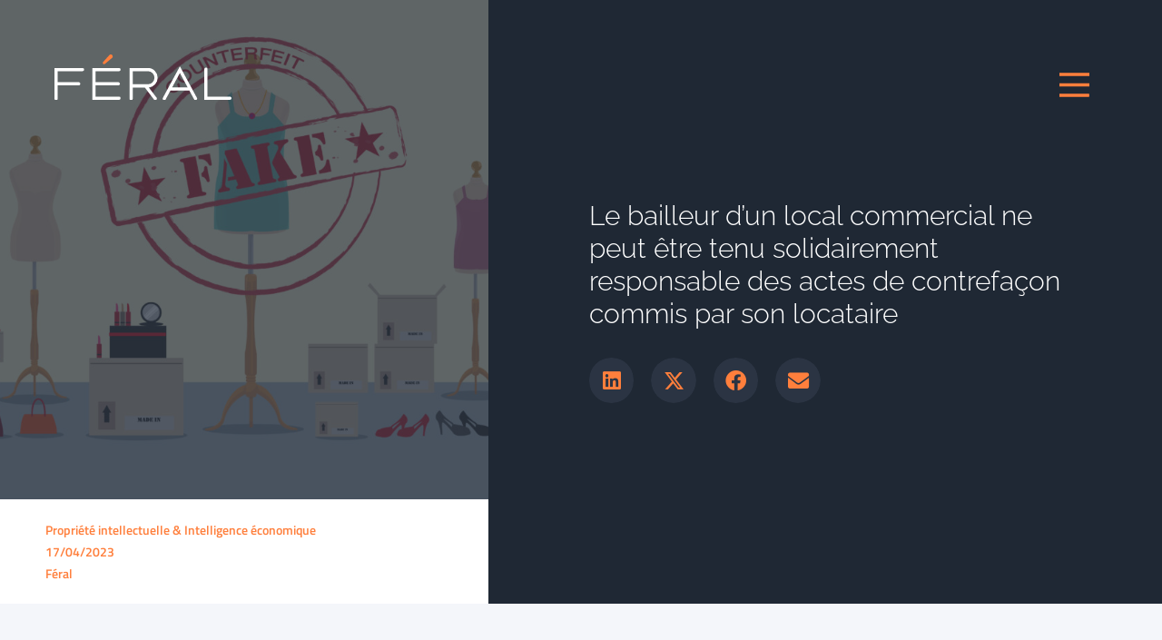

--- FILE ---
content_type: text/html; charset=UTF-8
request_url: https://feral.law/publications/le-bailleur-dun-local-commercial-ne-peut-etre-tenu-solidairement-responsable-des-actes-de-contrefacon-commis-par-son-locataire/
body_size: 22490
content:
<!doctype html>
<html lang="fr-FR">
<head>
	<meta charset="UTF-8">
	<meta name="viewport" content="width=device-width, initial-scale=1">
	<link rel="profile" href="https://gmpg.org/xfn/11">
	<meta name='robots' content='index, follow, max-image-preview:large, max-snippet:-1, max-video-preview:-1' />

	<!-- This site is optimized with the Yoast SEO plugin v26.7 - https://yoast.com/wordpress/plugins/seo/ -->
	<title>Mise en cause du bailleur en matière de lutte contre la contrefaçon</title>
	<meta name="description" content="Le bailleur d’un local peut être contraint à prendre des mesures permettant de faire cesser les actes de contrefaçon commis par son locataire" />
	<link rel="canonical" href="https://feral.law/publications/le-bailleur-dun-local-commercial-ne-peut-etre-tenu-solidairement-responsable-des-actes-de-contrefacon-commis-par-son-locataire/" />
	<meta property="og:locale" content="fr_FR" />
	<meta property="og:type" content="article" />
	<meta property="og:title" content="Mise en cause du bailleur en matière de lutte contre la contrefaçon" />
	<meta property="og:description" content="Le bailleur d’un local peut être contraint à prendre des mesures permettant de faire cesser les actes de contrefaçon commis par son locataire" />
	<meta property="og:url" content="https://feral.law/publications/le-bailleur-dun-local-commercial-ne-peut-etre-tenu-solidairement-responsable-des-actes-de-contrefacon-commis-par-son-locataire/" />
	<meta property="og:site_name" content="Féral" />
	<meta property="article:modified_time" content="2023-10-24T08:01:45+00:00" />
	<meta property="og:image" content="https://feral.law/wp-content/uploads/2023/04/shutterstock_280937369-scaled.jpg" />
	<meta property="og:image:width" content="2560" />
	<meta property="og:image:height" content="1816" />
	<meta property="og:image:type" content="image/jpeg" />
	<meta name="twitter:card" content="summary_large_image" />
	<meta name="twitter:label1" content="Durée de lecture estimée" />
	<meta name="twitter:data1" content="6 minutes" />
	<script type="application/ld+json" class="yoast-schema-graph">{"@context":"https://schema.org","@graph":[{"@type":"WebPage","@id":"https://feral.law/publications/le-bailleur-dun-local-commercial-ne-peut-etre-tenu-solidairement-responsable-des-actes-de-contrefacon-commis-par-son-locataire/","url":"https://feral.law/publications/le-bailleur-dun-local-commercial-ne-peut-etre-tenu-solidairement-responsable-des-actes-de-contrefacon-commis-par-son-locataire/","name":"Mise en cause du bailleur en matière de lutte contre la contrefaçon","isPartOf":{"@id":"https://feral.law/#website"},"primaryImageOfPage":{"@id":"https://feral.law/publications/le-bailleur-dun-local-commercial-ne-peut-etre-tenu-solidairement-responsable-des-actes-de-contrefacon-commis-par-son-locataire/#primaryimage"},"image":{"@id":"https://feral.law/publications/le-bailleur-dun-local-commercial-ne-peut-etre-tenu-solidairement-responsable-des-actes-de-contrefacon-commis-par-son-locataire/#primaryimage"},"thumbnailUrl":"https://feral.law/wp-content/uploads/2023/04/shutterstock_280937369-scaled.jpg","datePublished":"2023-04-17T07:05:16+00:00","dateModified":"2023-10-24T08:01:45+00:00","description":"Le bailleur d’un local peut être contraint à prendre des mesures permettant de faire cesser les actes de contrefaçon commis par son locataire","breadcrumb":{"@id":"https://feral.law/publications/le-bailleur-dun-local-commercial-ne-peut-etre-tenu-solidairement-responsable-des-actes-de-contrefacon-commis-par-son-locataire/#breadcrumb"},"inLanguage":"fr-FR","potentialAction":[{"@type":"ReadAction","target":["https://feral.law/publications/le-bailleur-dun-local-commercial-ne-peut-etre-tenu-solidairement-responsable-des-actes-de-contrefacon-commis-par-son-locataire/"]}]},{"@type":"ImageObject","inLanguage":"fr-FR","@id":"https://feral.law/publications/le-bailleur-dun-local-commercial-ne-peut-etre-tenu-solidairement-responsable-des-actes-de-contrefacon-commis-par-son-locataire/#primaryimage","url":"https://feral.law/wp-content/uploads/2023/04/shutterstock_280937369-scaled.jpg","contentUrl":"https://feral.law/wp-content/uploads/2023/04/shutterstock_280937369-scaled.jpg","width":2560,"height":1816},{"@type":"BreadcrumbList","@id":"https://feral.law/publications/le-bailleur-dun-local-commercial-ne-peut-etre-tenu-solidairement-responsable-des-actes-de-contrefacon-commis-par-son-locataire/#breadcrumb","itemListElement":[{"@type":"ListItem","position":1,"name":"Accueil","item":"https://feral.law/"},{"@type":"ListItem","position":2,"name":"Le bailleur d&rsquo;un local commercial ne peut être tenu solidairement responsable des actes de contrefaçon commis par son locataire"}]},{"@type":"WebSite","@id":"https://feral.law/#website","url":"https://feral.law/","name":"Féral","description":"Des avocats, des solutions, des résultats.","publisher":{"@id":"https://feral.law/#organization"},"potentialAction":[{"@type":"SearchAction","target":{"@type":"EntryPoint","urlTemplate":"https://feral.law/?s={search_term_string}"},"query-input":{"@type":"PropertyValueSpecification","valueRequired":true,"valueName":"search_term_string"}}],"inLanguage":"fr-FR"},{"@type":"Organization","@id":"https://feral.law/#organization","name":"Féral","url":"https://feral.law/","logo":{"@type":"ImageObject","inLanguage":"fr-FR","@id":"https://feral.law/#/schema/logo/image/","url":"https://feral.law/wp-content/uploads/2022/01/logo2.svg","contentUrl":"https://feral.law/wp-content/uploads/2022/01/logo2.svg","width":192,"height":48,"caption":"Féral"},"image":{"@id":"https://feral.law/#/schema/logo/image/"}}]}</script>
	<!-- / Yoast SEO plugin. -->


<link rel="alternate" type="application/rss+xml" title="Féral &raquo; Flux" href="https://feral.law/feed/" />
<link rel="alternate" title="oEmbed (JSON)" type="application/json+oembed" href="https://feral.law/wp-json/oembed/1.0/embed?url=https%3A%2F%2Fferal.law%2Fpublications%2Fle-bailleur-dun-local-commercial-ne-peut-etre-tenu-solidairement-responsable-des-actes-de-contrefacon-commis-par-son-locataire%2F" />
<link rel="alternate" title="oEmbed (XML)" type="text/xml+oembed" href="https://feral.law/wp-json/oembed/1.0/embed?url=https%3A%2F%2Fferal.law%2Fpublications%2Fle-bailleur-dun-local-commercial-ne-peut-etre-tenu-solidairement-responsable-des-actes-de-contrefacon-commis-par-son-locataire%2F&#038;format=xml" />
<style id='wp-img-auto-sizes-contain-inline-css'>
img:is([sizes=auto i],[sizes^="auto," i]){contain-intrinsic-size:3000px 1500px}
/*# sourceURL=wp-img-auto-sizes-contain-inline-css */
</style>
<style id='wp-emoji-styles-inline-css'>

	img.wp-smiley, img.emoji {
		display: inline !important;
		border: none !important;
		box-shadow: none !important;
		height: 1em !important;
		width: 1em !important;
		margin: 0 0.07em !important;
		vertical-align: -0.1em !important;
		background: none !important;
		padding: 0 !important;
	}
/*# sourceURL=wp-emoji-styles-inline-css */
</style>
<link rel='stylesheet' id='wp-block-library-css' href='https://feral.law/wp-includes/css/dist/block-library/style.min.css?ver=6.9' media='all' />
<style id='global-styles-inline-css'>
:root{--wp--preset--aspect-ratio--square: 1;--wp--preset--aspect-ratio--4-3: 4/3;--wp--preset--aspect-ratio--3-4: 3/4;--wp--preset--aspect-ratio--3-2: 3/2;--wp--preset--aspect-ratio--2-3: 2/3;--wp--preset--aspect-ratio--16-9: 16/9;--wp--preset--aspect-ratio--9-16: 9/16;--wp--preset--color--black: #000000;--wp--preset--color--cyan-bluish-gray: #abb8c3;--wp--preset--color--white: #ffffff;--wp--preset--color--pale-pink: #f78da7;--wp--preset--color--vivid-red: #cf2e2e;--wp--preset--color--luminous-vivid-orange: #ff6900;--wp--preset--color--luminous-vivid-amber: #fcb900;--wp--preset--color--light-green-cyan: #7bdcb5;--wp--preset--color--vivid-green-cyan: #00d084;--wp--preset--color--pale-cyan-blue: #8ed1fc;--wp--preset--color--vivid-cyan-blue: #0693e3;--wp--preset--color--vivid-purple: #9b51e0;--wp--preset--gradient--vivid-cyan-blue-to-vivid-purple: linear-gradient(135deg,rgb(6,147,227) 0%,rgb(155,81,224) 100%);--wp--preset--gradient--light-green-cyan-to-vivid-green-cyan: linear-gradient(135deg,rgb(122,220,180) 0%,rgb(0,208,130) 100%);--wp--preset--gradient--luminous-vivid-amber-to-luminous-vivid-orange: linear-gradient(135deg,rgb(252,185,0) 0%,rgb(255,105,0) 100%);--wp--preset--gradient--luminous-vivid-orange-to-vivid-red: linear-gradient(135deg,rgb(255,105,0) 0%,rgb(207,46,46) 100%);--wp--preset--gradient--very-light-gray-to-cyan-bluish-gray: linear-gradient(135deg,rgb(238,238,238) 0%,rgb(169,184,195) 100%);--wp--preset--gradient--cool-to-warm-spectrum: linear-gradient(135deg,rgb(74,234,220) 0%,rgb(151,120,209) 20%,rgb(207,42,186) 40%,rgb(238,44,130) 60%,rgb(251,105,98) 80%,rgb(254,248,76) 100%);--wp--preset--gradient--blush-light-purple: linear-gradient(135deg,rgb(255,206,236) 0%,rgb(152,150,240) 100%);--wp--preset--gradient--blush-bordeaux: linear-gradient(135deg,rgb(254,205,165) 0%,rgb(254,45,45) 50%,rgb(107,0,62) 100%);--wp--preset--gradient--luminous-dusk: linear-gradient(135deg,rgb(255,203,112) 0%,rgb(199,81,192) 50%,rgb(65,88,208) 100%);--wp--preset--gradient--pale-ocean: linear-gradient(135deg,rgb(255,245,203) 0%,rgb(182,227,212) 50%,rgb(51,167,181) 100%);--wp--preset--gradient--electric-grass: linear-gradient(135deg,rgb(202,248,128) 0%,rgb(113,206,126) 100%);--wp--preset--gradient--midnight: linear-gradient(135deg,rgb(2,3,129) 0%,rgb(40,116,252) 100%);--wp--preset--font-size--small: 13px;--wp--preset--font-size--medium: 20px;--wp--preset--font-size--large: 36px;--wp--preset--font-size--x-large: 42px;--wp--preset--spacing--20: 0.44rem;--wp--preset--spacing--30: 0.67rem;--wp--preset--spacing--40: 1rem;--wp--preset--spacing--50: 1.5rem;--wp--preset--spacing--60: 2.25rem;--wp--preset--spacing--70: 3.38rem;--wp--preset--spacing--80: 5.06rem;--wp--preset--shadow--natural: 6px 6px 9px rgba(0, 0, 0, 0.2);--wp--preset--shadow--deep: 12px 12px 50px rgba(0, 0, 0, 0.4);--wp--preset--shadow--sharp: 6px 6px 0px rgba(0, 0, 0, 0.2);--wp--preset--shadow--outlined: 6px 6px 0px -3px rgb(255, 255, 255), 6px 6px rgb(0, 0, 0);--wp--preset--shadow--crisp: 6px 6px 0px rgb(0, 0, 0);}:root { --wp--style--global--content-size: 800px;--wp--style--global--wide-size: 1200px; }:where(body) { margin: 0; }.wp-site-blocks > .alignleft { float: left; margin-right: 2em; }.wp-site-blocks > .alignright { float: right; margin-left: 2em; }.wp-site-blocks > .aligncenter { justify-content: center; margin-left: auto; margin-right: auto; }:where(.wp-site-blocks) > * { margin-block-start: 24px; margin-block-end: 0; }:where(.wp-site-blocks) > :first-child { margin-block-start: 0; }:where(.wp-site-blocks) > :last-child { margin-block-end: 0; }:root { --wp--style--block-gap: 24px; }:root :where(.is-layout-flow) > :first-child{margin-block-start: 0;}:root :where(.is-layout-flow) > :last-child{margin-block-end: 0;}:root :where(.is-layout-flow) > *{margin-block-start: 24px;margin-block-end: 0;}:root :where(.is-layout-constrained) > :first-child{margin-block-start: 0;}:root :where(.is-layout-constrained) > :last-child{margin-block-end: 0;}:root :where(.is-layout-constrained) > *{margin-block-start: 24px;margin-block-end: 0;}:root :where(.is-layout-flex){gap: 24px;}:root :where(.is-layout-grid){gap: 24px;}.is-layout-flow > .alignleft{float: left;margin-inline-start: 0;margin-inline-end: 2em;}.is-layout-flow > .alignright{float: right;margin-inline-start: 2em;margin-inline-end: 0;}.is-layout-flow > .aligncenter{margin-left: auto !important;margin-right: auto !important;}.is-layout-constrained > .alignleft{float: left;margin-inline-start: 0;margin-inline-end: 2em;}.is-layout-constrained > .alignright{float: right;margin-inline-start: 2em;margin-inline-end: 0;}.is-layout-constrained > .aligncenter{margin-left: auto !important;margin-right: auto !important;}.is-layout-constrained > :where(:not(.alignleft):not(.alignright):not(.alignfull)){max-width: var(--wp--style--global--content-size);margin-left: auto !important;margin-right: auto !important;}.is-layout-constrained > .alignwide{max-width: var(--wp--style--global--wide-size);}body .is-layout-flex{display: flex;}.is-layout-flex{flex-wrap: wrap;align-items: center;}.is-layout-flex > :is(*, div){margin: 0;}body .is-layout-grid{display: grid;}.is-layout-grid > :is(*, div){margin: 0;}body{padding-top: 0px;padding-right: 0px;padding-bottom: 0px;padding-left: 0px;}a:where(:not(.wp-element-button)){text-decoration: underline;}:root :where(.wp-element-button, .wp-block-button__link){background-color: #32373c;border-width: 0;color: #fff;font-family: inherit;font-size: inherit;font-style: inherit;font-weight: inherit;letter-spacing: inherit;line-height: inherit;padding-top: calc(0.667em + 2px);padding-right: calc(1.333em + 2px);padding-bottom: calc(0.667em + 2px);padding-left: calc(1.333em + 2px);text-decoration: none;text-transform: inherit;}.has-black-color{color: var(--wp--preset--color--black) !important;}.has-cyan-bluish-gray-color{color: var(--wp--preset--color--cyan-bluish-gray) !important;}.has-white-color{color: var(--wp--preset--color--white) !important;}.has-pale-pink-color{color: var(--wp--preset--color--pale-pink) !important;}.has-vivid-red-color{color: var(--wp--preset--color--vivid-red) !important;}.has-luminous-vivid-orange-color{color: var(--wp--preset--color--luminous-vivid-orange) !important;}.has-luminous-vivid-amber-color{color: var(--wp--preset--color--luminous-vivid-amber) !important;}.has-light-green-cyan-color{color: var(--wp--preset--color--light-green-cyan) !important;}.has-vivid-green-cyan-color{color: var(--wp--preset--color--vivid-green-cyan) !important;}.has-pale-cyan-blue-color{color: var(--wp--preset--color--pale-cyan-blue) !important;}.has-vivid-cyan-blue-color{color: var(--wp--preset--color--vivid-cyan-blue) !important;}.has-vivid-purple-color{color: var(--wp--preset--color--vivid-purple) !important;}.has-black-background-color{background-color: var(--wp--preset--color--black) !important;}.has-cyan-bluish-gray-background-color{background-color: var(--wp--preset--color--cyan-bluish-gray) !important;}.has-white-background-color{background-color: var(--wp--preset--color--white) !important;}.has-pale-pink-background-color{background-color: var(--wp--preset--color--pale-pink) !important;}.has-vivid-red-background-color{background-color: var(--wp--preset--color--vivid-red) !important;}.has-luminous-vivid-orange-background-color{background-color: var(--wp--preset--color--luminous-vivid-orange) !important;}.has-luminous-vivid-amber-background-color{background-color: var(--wp--preset--color--luminous-vivid-amber) !important;}.has-light-green-cyan-background-color{background-color: var(--wp--preset--color--light-green-cyan) !important;}.has-vivid-green-cyan-background-color{background-color: var(--wp--preset--color--vivid-green-cyan) !important;}.has-pale-cyan-blue-background-color{background-color: var(--wp--preset--color--pale-cyan-blue) !important;}.has-vivid-cyan-blue-background-color{background-color: var(--wp--preset--color--vivid-cyan-blue) !important;}.has-vivid-purple-background-color{background-color: var(--wp--preset--color--vivid-purple) !important;}.has-black-border-color{border-color: var(--wp--preset--color--black) !important;}.has-cyan-bluish-gray-border-color{border-color: var(--wp--preset--color--cyan-bluish-gray) !important;}.has-white-border-color{border-color: var(--wp--preset--color--white) !important;}.has-pale-pink-border-color{border-color: var(--wp--preset--color--pale-pink) !important;}.has-vivid-red-border-color{border-color: var(--wp--preset--color--vivid-red) !important;}.has-luminous-vivid-orange-border-color{border-color: var(--wp--preset--color--luminous-vivid-orange) !important;}.has-luminous-vivid-amber-border-color{border-color: var(--wp--preset--color--luminous-vivid-amber) !important;}.has-light-green-cyan-border-color{border-color: var(--wp--preset--color--light-green-cyan) !important;}.has-vivid-green-cyan-border-color{border-color: var(--wp--preset--color--vivid-green-cyan) !important;}.has-pale-cyan-blue-border-color{border-color: var(--wp--preset--color--pale-cyan-blue) !important;}.has-vivid-cyan-blue-border-color{border-color: var(--wp--preset--color--vivid-cyan-blue) !important;}.has-vivid-purple-border-color{border-color: var(--wp--preset--color--vivid-purple) !important;}.has-vivid-cyan-blue-to-vivid-purple-gradient-background{background: var(--wp--preset--gradient--vivid-cyan-blue-to-vivid-purple) !important;}.has-light-green-cyan-to-vivid-green-cyan-gradient-background{background: var(--wp--preset--gradient--light-green-cyan-to-vivid-green-cyan) !important;}.has-luminous-vivid-amber-to-luminous-vivid-orange-gradient-background{background: var(--wp--preset--gradient--luminous-vivid-amber-to-luminous-vivid-orange) !important;}.has-luminous-vivid-orange-to-vivid-red-gradient-background{background: var(--wp--preset--gradient--luminous-vivid-orange-to-vivid-red) !important;}.has-very-light-gray-to-cyan-bluish-gray-gradient-background{background: var(--wp--preset--gradient--very-light-gray-to-cyan-bluish-gray) !important;}.has-cool-to-warm-spectrum-gradient-background{background: var(--wp--preset--gradient--cool-to-warm-spectrum) !important;}.has-blush-light-purple-gradient-background{background: var(--wp--preset--gradient--blush-light-purple) !important;}.has-blush-bordeaux-gradient-background{background: var(--wp--preset--gradient--blush-bordeaux) !important;}.has-luminous-dusk-gradient-background{background: var(--wp--preset--gradient--luminous-dusk) !important;}.has-pale-ocean-gradient-background{background: var(--wp--preset--gradient--pale-ocean) !important;}.has-electric-grass-gradient-background{background: var(--wp--preset--gradient--electric-grass) !important;}.has-midnight-gradient-background{background: var(--wp--preset--gradient--midnight) !important;}.has-small-font-size{font-size: var(--wp--preset--font-size--small) !important;}.has-medium-font-size{font-size: var(--wp--preset--font-size--medium) !important;}.has-large-font-size{font-size: var(--wp--preset--font-size--large) !important;}.has-x-large-font-size{font-size: var(--wp--preset--font-size--x-large) !important;}
:root :where(.wp-block-pullquote){font-size: 1.5em;line-height: 1.6;}
/*# sourceURL=global-styles-inline-css */
</style>
<link rel='stylesheet' id='wpml-legacy-horizontal-list-0-css' href='https://feral.law/wp-content/plugins/sitepress-multilingual-cms/templates/language-switchers/legacy-list-horizontal/style.min.css?ver=1' media='all' />
<link rel='stylesheet' id='hello-elementor-css' href='https://feral.law/wp-content/themes/hello-elementor/assets/css/reset.css?ver=3.4.5' media='all' />
<link rel='stylesheet' id='hello-elementor-theme-style-css' href='https://feral.law/wp-content/themes/hello-elementor/assets/css/theme.css?ver=3.4.5' media='all' />
<link rel='stylesheet' id='hello-elementor-header-footer-css' href='https://feral.law/wp-content/themes/hello-elementor/assets/css/header-footer.css?ver=3.4.5' media='all' />
<link rel='stylesheet' id='elementor-frontend-css' href='https://feral.law/wp-content/uploads/elementor/css/custom-frontend.min.css?ver=1768722480' media='all' />
<link rel='stylesheet' id='widget-image-css' href='https://feral.law/wp-content/plugins/elementor/assets/css/widget-image.min.css?ver=3.34.1' media='all' />
<link rel='stylesheet' id='e-sticky-css' href='https://feral.law/wp-content/plugins/elementor-pro/assets/css/modules/sticky.min.css?ver=3.34.0' media='all' />
<link rel='stylesheet' id='e-animation-rotate-css' href='https://feral.law/wp-content/plugins/elementor/assets/lib/animations/styles/e-animation-rotate.min.css?ver=3.34.1' media='all' />
<link rel='stylesheet' id='e-animation-fadeIn-css' href='https://feral.law/wp-content/plugins/elementor/assets/lib/animations/styles/fadeIn.min.css?ver=3.34.1' media='all' />
<link rel='stylesheet' id='widget-nav-menu-css' href='https://feral.law/wp-content/uploads/elementor/css/custom-pro-widget-nav-menu.min.css?ver=1768722480' media='all' />
<link rel='stylesheet' id='widget-icon-list-css' href='https://feral.law/wp-content/uploads/elementor/css/custom-widget-icon-list.min.css?ver=1768722480' media='all' />
<link rel='stylesheet' id='widget-heading-css' href='https://feral.law/wp-content/plugins/elementor/assets/css/widget-heading.min.css?ver=3.34.1' media='all' />
<link rel='stylesheet' id='widget-spacer-css' href='https://feral.law/wp-content/plugins/elementor/assets/css/widget-spacer.min.css?ver=3.34.1' media='all' />
<link rel='stylesheet' id='e-animation-fadeInRight-css' href='https://feral.law/wp-content/plugins/elementor/assets/lib/animations/styles/fadeInRight.min.css?ver=3.34.1' media='all' />
<link rel='stylesheet' id='widget-share-buttons-css' href='https://feral.law/wp-content/plugins/elementor-pro/assets/css/widget-share-buttons.min.css?ver=3.34.0' media='all' />
<link rel='stylesheet' id='e-apple-webkit-css' href='https://feral.law/wp-content/uploads/elementor/css/custom-apple-webkit.min.css?ver=1768722480' media='all' />
<link rel='stylesheet' id='elementor-icons-shared-0-css' href='https://feral.law/wp-content/plugins/elementor/assets/lib/font-awesome/css/fontawesome.min.css?ver=5.15.3' media='all' />
<link rel='stylesheet' id='elementor-icons-fa-solid-css' href='https://feral.law/wp-content/plugins/elementor/assets/lib/font-awesome/css/solid.min.css?ver=5.15.3' media='all' />
<link rel='stylesheet' id='elementor-icons-fa-brands-css' href='https://feral.law/wp-content/plugins/elementor/assets/lib/font-awesome/css/brands.min.css?ver=5.15.3' media='all' />
<link rel='stylesheet' id='e-animation-fadeInUp-css' href='https://feral.law/wp-content/plugins/elementor/assets/lib/animations/styles/fadeInUp.min.css?ver=3.34.1' media='all' />
<link rel='stylesheet' id='widget-form-css' href='https://feral.law/wp-content/plugins/elementor-pro/assets/css/widget-form.min.css?ver=3.34.0' media='all' />
<link rel='stylesheet' id='elementor-icons-css' href='https://feral.law/wp-content/plugins/elementor/assets/lib/eicons/css/elementor-icons.min.css?ver=5.45.0' media='all' />
<link rel='stylesheet' id='elementor-post-12020-css' href='https://feral.law/wp-content/uploads/elementor/css/post-12020.css?ver=1768722480' media='all' />
<link rel='stylesheet' id='elementor-post-12659-css' href='https://feral.law/wp-content/uploads/elementor/css/post-12659.css?ver=1768722483' media='all' />
<link rel='stylesheet' id='elementor-post-17422-css' href='https://feral.law/wp-content/uploads/elementor/css/post-17422.css?ver=1768722480' media='all' />
<link rel='stylesheet' id='elementor-post-15156-css' href='https://feral.law/wp-content/uploads/elementor/css/post-15156.css?ver=1768722483' media='all' />
<link rel='stylesheet' id='ecs-styles-css' href='https://feral.law/wp-content/plugins/ele-custom-skin/assets/css/ecs-style.css?ver=3.1.9' media='all' />
<link rel='stylesheet' id='elementor-post-12544-css' href='https://feral.law/wp-content/uploads/elementor/css/post-12544.css?ver=1645179898' media='all' />
<link rel='stylesheet' id='elementor-post-12597-css' href='https://feral.law/wp-content/uploads/elementor/css/post-12597.css?ver=1645180030' media='all' />
<link rel='stylesheet' id='elementor-post-12601-css' href='https://feral.law/wp-content/uploads/elementor/css/post-12601.css?ver=1645180053' media='all' />
<link rel='stylesheet' id='elementor-post-12940-css' href='https://feral.law/wp-content/uploads/elementor/css/post-12940.css?ver=1654109904' media='all' />
<link rel='stylesheet' id='elementor-post-14187-css' href='https://feral.law/wp-content/uploads/elementor/css/post-14187.css?ver=1760626337' media='all' />
<link rel='stylesheet' id='elementor-post-14217-css' href='https://feral.law/wp-content/uploads/elementor/css/post-14217.css?ver=1643653262' media='all' />
<link rel='stylesheet' id='elementor-post-14769-css' href='https://feral.law/wp-content/uploads/elementor/css/post-14769.css?ver=1654109855' media='all' />
<link rel='stylesheet' id='elementor-post-14976-css' href='https://feral.law/wp-content/uploads/elementor/css/post-14976.css?ver=1645184022' media='all' />
<link rel='stylesheet' id='elementor-post-15203-css' href='https://feral.law/wp-content/uploads/elementor/css/post-15203.css?ver=1648659210' media='all' />
<link rel='stylesheet' id='elementor-post-15548-css' href='https://feral.law/wp-content/uploads/elementor/css/post-15548.css?ver=1643653667' media='all' />
<link rel='stylesheet' id='elementor-post-18807-css' href='https://feral.law/wp-content/uploads/elementor/css/post-18807.css?ver=1704932479' media='all' />
<link rel='stylesheet' id='elementor-post-18829-css' href='https://feral.law/wp-content/uploads/elementor/css/post-18829.css?ver=1704933590' media='all' />
<link rel='stylesheet' id='elementor-post-18832-css' href='https://feral.law/wp-content/uploads/elementor/css/post-18832.css?ver=1704933619' media='all' />
<link rel='stylesheet' id='elementor-post-18835-css' href='https://feral.law/wp-content/uploads/elementor/css/post-18835.css?ver=1704933657' media='all' />
<link rel='stylesheet' id='elementor-gf-local-raleway-css' href='https://feral.law/wp-content/uploads/elementor/google-fonts/css/raleway.css?ver=1742813843' media='all' />
<link rel='stylesheet' id='elementor-gf-local-titilliumweb-css' href='https://feral.law/wp-content/uploads/elementor/google-fonts/css/titilliumweb.css?ver=1742813844' media='all' />
<script id="wpml-cookie-js-extra">
var wpml_cookies = {"wp-wpml_current_language":{"value":"fr","expires":1,"path":"/"}};
var wpml_cookies = {"wp-wpml_current_language":{"value":"fr","expires":1,"path":"/"}};
//# sourceURL=wpml-cookie-js-extra
</script>
<script src="https://feral.law/wp-content/plugins/sitepress-multilingual-cms/res/js/cookies/language-cookie.js?ver=486900" id="wpml-cookie-js" defer data-wp-strategy="defer"></script>
<script src="https://feral.law/wp-includes/js/jquery/jquery.min.js?ver=3.7.1" id="jquery-core-js"></script>
<script src="https://feral.law/wp-includes/js/jquery/jquery-migrate.min.js?ver=3.4.1" id="jquery-migrate-js"></script>
<script id="ecs_ajax_load-js-extra">
var ecs_ajax_params = {"ajaxurl":"https://feral.law/wp-admin/admin-ajax.php","posts":"{\"page\":0,\"post_type\":\"publication\",\"error\":\"\",\"m\":\"\",\"p\":18358,\"post_parent\":\"\",\"subpost\":\"\",\"subpost_id\":\"\",\"attachment\":\"\",\"attachment_id\":0,\"pagename\":\"\",\"page_id\":\"\",\"second\":\"\",\"minute\":\"\",\"hour\":\"\",\"day\":0,\"monthnum\":0,\"year\":0,\"w\":0,\"category_name\":\"\",\"tag\":\"\",\"cat\":\"\",\"tag_id\":\"\",\"author\":\"\",\"author_name\":\"\",\"feed\":\"\",\"tb\":\"\",\"paged\":0,\"meta_key\":\"\",\"meta_value\":\"\",\"preview\":\"\",\"s\":\"\",\"sentence\":\"\",\"title\":\"\",\"fields\":\"all\",\"menu_order\":\"\",\"embed\":\"\",\"category__in\":[],\"category__not_in\":[],\"category__and\":[],\"post__in\":[],\"post__not_in\":[],\"post_name__in\":[],\"tag__in\":[],\"tag__not_in\":[],\"tag__and\":[],\"tag_slug__in\":[],\"tag_slug__and\":[],\"post_parent__in\":[],\"post_parent__not_in\":[],\"author__in\":[],\"author__not_in\":[],\"search_columns\":[],\"name\":\"le-bailleur-dun-local-commercial-ne-peut-etre-tenu-solidairement-responsable-des-actes-de-contrefacon-commis-par-son-locataire\",\"ignore_sticky_posts\":false,\"suppress_filters\":false,\"cache_results\":true,\"update_post_term_cache\":true,\"update_menu_item_cache\":false,\"lazy_load_term_meta\":true,\"update_post_meta_cache\":true,\"posts_per_page\":10,\"nopaging\":false,\"comments_per_page\":\"50\",\"no_found_rows\":false,\"order\":\"DESC\",\"publication\":\"le-bailleur-dun-local-commercial-ne-peut-etre-tenu-solidairement-responsable-des-actes-de-contrefacon-commis-par-son-locataire\"}"};
//# sourceURL=ecs_ajax_load-js-extra
</script>
<script src="https://feral.law/wp-content/plugins/ele-custom-skin/assets/js/ecs_ajax_pagination.js?ver=3.1.9" id="ecs_ajax_load-js"></script>
<script src="https://feral.law/wp-content/plugins/ele-custom-skin/assets/js/ecs.js?ver=3.1.9" id="ecs-script-js"></script>
<link rel="https://api.w.org/" href="https://feral.law/wp-json/" /><link rel="alternate" title="JSON" type="application/json" href="https://feral.law/wp-json/wp/v2/publication/18358" /><link rel="EditURI" type="application/rsd+xml" title="RSD" href="https://feral.law/xmlrpc.php?rsd" />
<meta name="generator" content="WordPress 6.9" />
<link rel='shortlink' href='https://feral.law/?p=18358' />
<meta name="generator" content="WPML ver:4.8.6 stt:1,4;" />
<meta name="generator" content="Elementor 3.34.1; features: additional_custom_breakpoints; settings: css_print_method-external, google_font-enabled, font_display-auto">
<meta name="keywords" content="< TDM-RESERVATION: 1>" />
			<style>
				.e-con.e-parent:nth-of-type(n+4):not(.e-lazyloaded):not(.e-no-lazyload),
				.e-con.e-parent:nth-of-type(n+4):not(.e-lazyloaded):not(.e-no-lazyload) * {
					background-image: none !important;
				}
				@media screen and (max-height: 1024px) {
					.e-con.e-parent:nth-of-type(n+3):not(.e-lazyloaded):not(.e-no-lazyload),
					.e-con.e-parent:nth-of-type(n+3):not(.e-lazyloaded):not(.e-no-lazyload) * {
						background-image: none !important;
					}
				}
				@media screen and (max-height: 640px) {
					.e-con.e-parent:nth-of-type(n+2):not(.e-lazyloaded):not(.e-no-lazyload),
					.e-con.e-parent:nth-of-type(n+2):not(.e-lazyloaded):not(.e-no-lazyload) * {
						background-image: none !important;
					}
				}
			</style>
			<link rel="icon" href="https://feral.law/wp-content/uploads/2022/01/cropped-favicon-32x32.webp" sizes="32x32" />
<link rel="icon" href="https://feral.law/wp-content/uploads/2022/01/cropped-favicon-192x192.webp" sizes="192x192" />
<link rel="apple-touch-icon" href="https://feral.law/wp-content/uploads/2022/01/cropped-favicon-180x180.webp" />
<meta name="msapplication-TileImage" content="https://feral.law/wp-content/uploads/2022/01/cropped-favicon-270x270.webp" />
</head>
<body class="wp-singular publication-template-default single single-publication postid-18358 wp-custom-logo wp-embed-responsive wp-theme-hello-elementor hello-elementor-default elementor-default elementor-kit-12020 elementor-page-15156">


<a class="skip-link screen-reader-text" href="#content">Aller au contenu</a>

		<header data-elementor-type="header" data-elementor-id="12659" class="elementor elementor-12659 elementor-location-header" data-elementor-post-type="elementor_library">
					<section class="elementor-section elementor-top-section elementor-element elementor-element-2624b68 elementor-section-boxed elementor-section-height-default elementor-section-height-default" data-id="2624b68" data-element_type="section">
						<div class="elementor-container elementor-column-gap-default">
					<div class="elementor-column elementor-col-50 elementor-top-column elementor-element elementor-element-bc702c5" data-id="bc702c5" data-element_type="column">
			<div class="elementor-widget-wrap elementor-element-populated">
						<div class="elementor-element elementor-element-9403081 elementor-widget__width-auto elementor-widget elementor-widget-image" data-id="9403081" data-element_type="widget" data-widget_type="image.default">
				<div class="elementor-widget-container">
																<a href="https://feral.law">
							<img width="192" height="48" src="https://feral.law/wp-content/uploads/2021/12/logo.svg" class="attachment-large size-large wp-image-12513" alt="Cabinet Féral" />								</a>
															</div>
				</div>
					</div>
		</div>
				<div class="elementor-column elementor-col-50 elementor-top-column elementor-element elementor-element-53bc1af" data-id="53bc1af" data-element_type="column">
			<div class="elementor-widget-wrap elementor-element-populated">
						<div class="elementor-element elementor-element-5ae0b98 elementor-widget__width-initial selecteur-langue elementor-hidden-mobile elementor-widget elementor-widget-wpml-language-switcher" data-id="5ae0b98" data-element_type="widget" data-widget_type="wpml-language-switcher.default">
				<div class="elementor-widget-container">
					<div class="wpml-elementor-ls"></div>				</div>
				</div>
				<div class="elementor-element elementor-element-430f4f0 elementor-widget__width-auto elementor-view-default elementor-widget elementor-widget-icon" data-id="430f4f0" data-element_type="widget" data-settings="{&quot;sticky&quot;:&quot;top&quot;,&quot;sticky_offset&quot;:135,&quot;sticky_offset_tablet&quot;:76,&quot;sticky_offset_mobile&quot;:66,&quot;sticky_on&quot;:[&quot;desktop&quot;,&quot;tablet&quot;,&quot;mobile&quot;],&quot;sticky_effects_offset&quot;:0,&quot;sticky_anchor_link_offset&quot;:0}" data-widget_type="icon.default">
				<div class="elementor-widget-container">
							<div class="elementor-icon-wrapper">
			<a class="elementor-icon" href="#elementor-action%3Aaction%3Dpopup%3Aopen%26settings%3DeyJpZCI6MTU3MTYsInRvZ2dsZSI6ZmFsc2V9">
			<svg xmlns="http://www.w3.org/2000/svg" xmlns:xlink="http://www.w3.org/1999/xlink" id="Menu" x="0px" y="0px" viewBox="0 0 33.8 27.2" style="enable-background:new 0 0 33.8 27.2;" xml:space="preserve"><g id="Groupe_769">	<path id="Menu-2" d="M0,26.2v-2.5h33.6v2.5H0z M0,14.3v-2.5h33.8v2.5H0z M0,2.5V0h33.8v2.5H0z"></path>	<path id="Menu-3" d="M0,27.2v-2.5h33.6v2.5H0z M0,15.3v-2.5h33.8v2.5H0z M0,3.5V1h33.8v2.5H0z"></path></g></svg>			</a>
		</div>
						</div>
				</div>
					</div>
		</div>
					</div>
		</section>
				</header>
				<div data-elementor-type="single-post" data-elementor-id="15156" class="elementor elementor-15156 elementor-location-single post-18358 publication type-publication status-publish has-post-thumbnail hentry expertises2-propriete-intellectuelle-intelligence-economique" data-elementor-post-type="elementor_library">
					<section class="elementor-section elementor-top-section elementor-element elementor-element-bf3986e elementor-section-full_width elementor-section-height-default elementor-section-height-default" data-id="bf3986e" data-element_type="section" data-settings="{&quot;background_background&quot;:&quot;classic&quot;}">
						<div class="elementor-container elementor-column-gap-default">
					<div class="elementor-column elementor-col-50 elementor-top-column elementor-element elementor-element-d8bf1bb" data-id="d8bf1bb" data-element_type="column">
			<div class="elementor-widget-wrap elementor-element-populated">
					<div class="elementor-background-overlay"></div>
						<div class="elementor-element elementor-element-0b07d48 animated-slow elementor-invisible elementor-widget elementor-widget-theme-post-featured-image elementor-widget-image" data-id="0b07d48" data-element_type="widget" data-settings="{&quot;_animation&quot;:&quot;fadeIn&quot;}" data-widget_type="theme-post-featured-image.default">
				<div class="elementor-widget-container">
															<img fetchpriority="high" width="800" height="568" src="https://feral.law/wp-content/uploads/2023/04/shutterstock_280937369-1024x727.jpg" class="attachment-large size-large wp-image-18359" alt="" srcset="https://feral.law/wp-content/uploads/2023/04/shutterstock_280937369-1024x727.jpg 1024w, https://feral.law/wp-content/uploads/2023/04/shutterstock_280937369-300x213.jpg 300w, https://feral.law/wp-content/uploads/2023/04/shutterstock_280937369-768x545.jpg 768w, https://feral.law/wp-content/uploads/2023/04/shutterstock_280937369-1536x1090.jpg 1536w, https://feral.law/wp-content/uploads/2023/04/shutterstock_280937369-2048x1453.jpg 2048w" sizes="(max-width: 800px) 100vw, 800px" />															</div>
				</div>
				<div class="elementor-element elementor-element-3fd1154 elementor-align-start elementor-hidden-mobile elementor-icon-list--layout-traditional elementor-list-item-link-full_width elementor-widget elementor-widget-icon-list" data-id="3fd1154" data-element_type="widget" data-widget_type="icon-list.default">
				<div class="elementor-widget-container">
							<ul class="elementor-icon-list-items">
							<li class="elementor-icon-list-item">
										<span class="elementor-icon-list-text"><span>Propriété intellectuelle &amp; Intelligence économique</span></span>
									</li>
								<li class="elementor-icon-list-item">
										<span class="elementor-icon-list-text">17/04/2023</span>
									</li>
								<li class="elementor-icon-list-item">
										<span class="elementor-icon-list-text">Féral</span>
									</li>
						</ul>
						</div>
				</div>
					</div>
		</div>
				<div class="elementor-column elementor-col-50 elementor-top-column elementor-element elementor-element-8902949" data-id="8902949" data-element_type="column" data-settings="{&quot;background_background&quot;:&quot;classic&quot;}">
			<div class="elementor-widget-wrap elementor-element-populated">
						<div class="elementor-element elementor-element-20f11e6 elementor-invisible elementor-widget elementor-widget-heading" data-id="20f11e6" data-element_type="widget" data-settings="{&quot;_animation&quot;:&quot;fadeIn&quot;}" data-widget_type="heading.default">
				<div class="elementor-widget-container">
					<h1 class="elementor-heading-title elementor-size-default">Le bailleur d&rsquo;un local commercial ne peut être tenu solidairement responsable des actes de contrefaçon commis par son locataire</h1>				</div>
				</div>
				<div class="elementor-element elementor-element-3e2f518 elementor-widget__width-auto elementor-hidden-mobile elementor-hidden-tablet elementor-view-default elementor-invisible elementor-widget elementor-widget-icon" data-id="3e2f518" data-element_type="widget" data-settings="{&quot;_animation&quot;:&quot;fadeInRight&quot;,&quot;_animation_delay&quot;:250}" data-widget_type="icon.default">
				<div class="elementor-widget-container">
							<div class="elementor-icon-wrapper">
			<div class="elementor-icon">
			<svg xmlns="http://www.w3.org/2000/svg" xmlns:xlink="http://www.w3.org/1999/xlink" id="Calque_1" x="0px" y="0px" viewBox="0 0 66.6 29.1" style="enable-background:new 0 0 66.6 29.1;" xml:space="preserve"><g id="Groupe_614" transform="translate(-249.936 -754.443)">	<path id="Ligne_21" d="M249.9,767.5h64.5v3h-64.5V767.5z"></path>	<path id="Ligne_28" d="M314.3,766.9l2.1,2.1l-14.5,14.6l-2.1-2.1L314.3,766.9z"></path>	<path id="Ligne_29" d="M302,754.5l14.5,14.4l-2.1,2.1l-14.5-14.4L302,754.5z"></path></g></svg>			</div>
		</div>
						</div>
				</div>
				<div class="elementor-element elementor-element-7adc080 elementor-share-buttons--view-icon elementor-share-buttons--skin-minimal elementor-share-buttons--shape-circle elementor-share-buttons--color-custom elementor-widget__width-auto elementor-grid-0 elementor-invisible elementor-widget elementor-widget-share-buttons" data-id="7adc080" data-element_type="widget" data-settings="{&quot;_animation&quot;:&quot;fadeIn&quot;,&quot;_animation_delay&quot;:500}" data-widget_type="share-buttons.default">
				<div class="elementor-widget-container">
							<div class="elementor-grid" role="list">
								<div class="elementor-grid-item" role="listitem">
						<div class="elementor-share-btn elementor-share-btn_linkedin" role="button" tabindex="0" aria-label="Partager sur linkedin">
															<span class="elementor-share-btn__icon">
								<i class="fab fa-linkedin" aria-hidden="true"></i>							</span>
																				</div>
					</div>
									<div class="elementor-grid-item" role="listitem">
						<div class="elementor-share-btn elementor-share-btn_x-twitter" role="button" tabindex="0" aria-label="Partager sur x-twitter">
															<span class="elementor-share-btn__icon">
								<i class="fab fa-x-twitter" aria-hidden="true"></i>							</span>
																				</div>
					</div>
									<div class="elementor-grid-item" role="listitem">
						<div class="elementor-share-btn elementor-share-btn_facebook" role="button" tabindex="0" aria-label="Partager sur facebook">
															<span class="elementor-share-btn__icon">
								<i class="fab fa-facebook" aria-hidden="true"></i>							</span>
																				</div>
					</div>
									<div class="elementor-grid-item" role="listitem">
						<div class="elementor-share-btn elementor-share-btn_email" role="button" tabindex="0" aria-label="Partager sur email">
															<span class="elementor-share-btn__icon">
								<i class="fas fa-envelope" aria-hidden="true"></i>							</span>
																				</div>
					</div>
						</div>
						</div>
				</div>
					</div>
		</div>
					</div>
		</section>
				<section class="elementor-section elementor-top-section elementor-element elementor-element-f8eb36d elementor-section-boxed elementor-section-height-default elementor-section-height-default" data-id="f8eb36d" data-element_type="section" data-settings="{&quot;background_background&quot;:&quot;classic&quot;}">
						<div class="elementor-container elementor-column-gap-default">
					<div class="elementor-column elementor-col-100 elementor-top-column elementor-element elementor-element-d8e9eb4" data-id="d8e9eb4" data-element_type="column">
			<div class="elementor-widget-wrap elementor-element-populated">
						<div class="elementor-element elementor-element-ee4730e elementor-align-start elementor-hidden-desktop elementor-hidden-tablet elementor-icon-list--layout-traditional elementor-list-item-link-full_width elementor-widget elementor-widget-icon-list" data-id="ee4730e" data-element_type="widget" data-widget_type="icon-list.default">
				<div class="elementor-widget-container">
							<ul class="elementor-icon-list-items">
							<li class="elementor-icon-list-item">
										<span class="elementor-icon-list-text"><span>Propriété intellectuelle &amp; Intelligence économique</span></span>
									</li>
								<li class="elementor-icon-list-item">
										<span class="elementor-icon-list-text">17/04/2023</span>
									</li>
								<li class="elementor-icon-list-item">
										<span class="elementor-icon-list-text">Féral</span>
									</li>
						</ul>
						</div>
				</div>
				<div class="elementor-element elementor-element-4202603 elementor-invisible elementor-widget elementor-widget-theme-post-content" data-id="4202603" data-element_type="widget" data-settings="{&quot;_animation&quot;:&quot;fadeIn&quot;,&quot;_animation_delay&quot;:250}" data-widget_type="theme-post-content.default">
				<div class="elementor-widget-container">
					
<p><strong><em>La Cour d’appel de Paris a jugé que le bailleur d’un local commercial dont les services permettent à son locataire de commercialiser des produits contrefaisants peut être qualifié d’intermédiaire.&nbsp;</em></strong></p>



<p>Quatre sociétés, chacune titulaire de plusieurs&nbsp;<a href="https://feral.law/expertise/marques/">marques</a>, (les «&nbsp;<strong>Sociétés</strong>&nbsp;») avaient constaté la vente d’articles contrefaisants dans divers magasins et stands d’un marché.&nbsp;</p>



<p>Ne parvenant pas à faire cesser ces agissements, les Sociétés&nbsp;avaient assigné le locataire de l’un des stands (le «&nbsp;<strong>Locataire</strong>&nbsp;») en&nbsp;<a href="https://feral.law/expertise/lutte-contre-la-contrefacon/">contrefaçon</a>&nbsp;de marques devant le Tribunal de grande instance de Paris. Elles avaient également fait le choix d’impliquer le propriétaire et bailleur de ce local (le «&nbsp;<strong>Bailleur</strong>&nbsp;») afin qu’il lui soit ordonné de prendre des mesures propres à faire cesser les actes litigieux.</p>



<p>Le Tribunal avait fait droit à ces demandes et enjoint le Bailleur, en sa qualité d’intermédiaire, à procéder à la résiliation du bail et à l’éviction du Locataire dans un délai de dix mois à compter de la signification du jugement. Le jugement prévoyait également que le Bailleur serait solidairement tenu au paiement des sommes dues par le Locataire au titre de la contrefaçon s’il ne satisfaisait pas à l’injonction.&nbsp;</p>



<p>Insatisfait, le Bailleur avait fait appel de ce jugement.&nbsp;</p>



<p>Dans un arrêt du 8 mars 2023, la Cour d’appel de Paris a confirmé la qualité d’intermédiaire du Bailleur, mais&nbsp;a écarté la sanction prévue dans le cas où il ne se conformerait pas au jugement.&nbsp;</p>



<h3 class="wp-block-heading">La qualité d’intermédiaire du bailleur permet de le contraindre à prendre toute mesure de nature à faire cesser et/ou à prévenir les actes de contrefaçon commis par son locataire</h3>



<p>Issu de la transposition de la directive 2004/48<sup><a href="#20230417nbp1">[1]</a></sup>, l’article&nbsp;<a href="https://www.legifrance.gouv.fr/codes/article_lc/LEGIARTI000039378298">L. 716-4-6</a>&nbsp;du Code de la propriété intellectuelle permet au titulaire de marques d’obtenir, en référé ou sur requête, d’un intermédiaire, dont le prétendu contrefacteur utilise les services, qu’il prenne toute mesure destinée à&nbsp;:</p>



<p></p>



<ul class="wp-block-list">
<li>prévenir une atteinte imminente à la marque ; ou&nbsp;</li>



<li>à empêcher la poursuite d’actes argués de contrefaçon.&nbsp;</li>
</ul>



<p></p>



<p>La notion d’intermédiaire a été explicitée par la Cour de justice de l’Union européenne («&nbsp;CJUE&nbsp;») qui a jugé que l’opérateur qui fournit à des tiers un service de location d’emplacements sur une place de marché physique ou d’hébergement sur une place de marché en ligne doit être qualifié d’intermédiaire<sup><a href="#20230417nbp2">[2]</a></sup>.</p>



<p>En l’espèce, le Bailleur soutenait que l’absence de relations avec le Locataire, autre que la mise à disposition du local commercial, était insuffisante pour le qualifier d’intermédiaire.</p>



<p>Néanmoins, faisant application de la jurisprudence européenne, la Cour a jugé que le Bailleur pouvait valablement être qualifié d’intermédiaire dès lors qu’il mettait à disposition un local permettant au Locataire de vendre des marchandises contrefaisantes.</p>



<p>En conséquence, le Bailleur pouvait être enjoint de prendre toute mesure contribuant à mettre ﬁn aux atteintes portées aux marques des Sociétés, mais également à prévenir de nouvelles atteintes de même nature.</p>



<h3 class="wp-block-heading">Les injonctions et sanctions prononcées à l’encontre du bailleur doivent être proportionnées au but poursuivi</h3>



<p>Le Bailleur soutenait encore que les injonctions prononcées à son encontre étaient disproportionnées et inéquitables.</p>



<p>Sur ce point, la Cour a rappelé que les droits de propriété intellectuelle sont protégés, à l’instar du droit de propriété, au titre des droits fondamentaux. De ce fait, le conflit entre les droits de propriété intellectuelle des Sociétés et le droit de propriété du Bailleur sur son local devaient nécessairement être mis en balance dans le cadre du litige.&nbsp;</p>



<p>Reprenant la jurisprudence de la CJUE, la Cour d’appel a précisé que les injonctions faites au Bailleur en sa qualité d’intermédiaire doivent&nbsp;être «&nbsp;<em>effectives et dissuasives</em>&nbsp;» et «&nbsp;<em>équitables et proportionnées&nbsp;»<sup><strong><a href="#20230417nbp3">[3]</a></strong></sup>.&nbsp;</em>Aussi, ces injonctions ne doivent en aucun cas être excessivement couteuses ou&nbsp;créer d&rsquo;obstacle au commerce légitime.&nbsp;</p>



<p>De plus, la Cour a indiqué que le Bailleur, à l’instar de l’hébergeur, n’est pas tenu à une obligation générale et permanente de surveillance de ses clients.</p>



<p></p>



<ul class="wp-block-list">
<li><strong>La proportionnalité de l’injonction faite au bailleur de résilier le bail de son locataire contrefacteur</strong></li>
</ul>



<p></p>



<p>S’agissant de l’injonction faite au Bailleur de résilier le bail et de procéder à l’éviction du Locataire contrefacteur&nbsp;dans un délai raisonnable, la Cour a jugé qu’elle constituait une mesure adaptée.&nbsp;</p>



<p>Selon elle, cette mesure assure la protection des droits de propriété intellectuelle sans être excessivement onéreuse ou priver le Bailleur de son droit de propriété et de sa liberté de choisir un nouveau locataire.&nbsp;</p>



<p>À cet égard, la Cour a précisé que l’<a href="https://www.legifrance.gouv.fr/codes/article_lc/LEGIARTI000029336829">article 1729</a>&nbsp;du Code civil permet au Bailleur de résilier le bail lorsque son locataire n’use pas «&nbsp;raisonnablement&nbsp;» de la chose louée, comme en l’espèce.</p>



<p>Dès lors, l’injonction faite au Bailleur de résilier le contrat de bail et de procéder à l’éviction de son locataire était proportionnée au but poursuivi, à savoir mettre fin aux actes de contrefaçon commis par le Locataire.</p>



<p></p>



<ul class="wp-block-list">
<li><strong>La disproportion de la sanction consistant à rendre le bailleur solidairement responsable des actes de contrefaçons commis par son locataire</strong></li>
</ul>



<p></p>



<p>La disposition du jugement prévoyant que le Bailleur serait tenu au paiement des sommes dues au titre de la contrefaçon s’il ne procèdait pas à la résiliation du bail et à l’éviction du Locataire dans le délai imparti a toutefois été jugée disproportionnée.</p>



<p>La Cour a estimé que cette sanction avait un caractère punitif et non dissuasif et qu’une astreinte aurait suffi à dissuader le Bailleur récalcitrant de ne pas se conformer à l’injonction.</p>



<p>Dès lors, la condamnation solidaire du Bailleur a été jugée disproportionnée au but poursuivi. La Cour a donc annulé cette sanction pour lui substituer une astreinte de 500 euros par jour de retard.</p>



<h3 class="wp-block-heading">Que retenir de cet arrêt&nbsp;?&nbsp;</h3>



<p></p>



<ul class="wp-block-list">
<li>À l’instar de l’exploitant d’une place de marché en ligne, le bailleur d&rsquo;un local commercial permettant à son locataire de commercialiser des produits contrefaisants doit être qualifié d&rsquo;intermédiaire.</li>
</ul>



<ul class="wp-block-list">
<li>L’injonction faite au bailleur de résilier le bail de son locataire contrefacteur est une mesure proportionnée pour mettre fin et prévenir les atteintes portées aux marques d’autrui.&nbsp;</li>
</ul>



<ul class="wp-block-list">
<li>Le bailleur, en sa qualité d’intermédiaire, ne peut cependant pas être tenu solidairement responsable des actes de contrefaçon commis par son locataire.</li>
</ul>



<p></p>



<p><em>Lire l’arrêt de la Cour d’appel de Paris du 8 mars 2023, RG n°</em><a href="https://www.dalloz.fr/documentation/Document?id=CA_PARIS_2023-03-08_2109769#_"><em>21/09769</em></a></p>



<p></p>



<hr class="wp-block-separator has-alpha-channel-opacity" />



<p></p>



<p id="20230417nbp1"><sup>[1]</sup>&nbsp;Directive&nbsp;<a href="https://eur-lex.europa.eu/LexUriServ/LexUriServ.do?uri=OJ:L:2004:195:0016:0025:FR:PDF">2004/48/CE</a>&nbsp;du Parlement européen et du Conseil du 29 avril 2004 relative au respect des droits de propriété intellectuelle.</p>



<p id="20230417nbp2"><sup>[2]</sup>&nbsp;CJUE, 7 juillet 2016, aff.&nbsp;<a href="https://eur-lex.europa.eu/legal-content/FR/ALL/?uri=CELEX%3A62015CJ0494">C-494/15</a>.</p>



<p id="20230417nbp3"><sup>[3]</sup>&nbsp;CJUE, 12 juillet 2011, aff.&nbsp;<a href="https://eur-lex.europa.eu/legal-content/fr/TXT/?uri=CELEX:62009CJ0324">C-324/09</a>.</p>
				</div>
				</div>
				<div class="elementor-element elementor-element-7b88fb7 elementor-align-center elementor-mobile-align-center elementor-widget-mobile__width-initial elementor-invisible elementor-widget elementor-widget-button" data-id="7b88fb7" data-element_type="widget" data-settings="{&quot;_animation&quot;:&quot;fadeInUp&quot;}" data-widget_type="button.default">
				<div class="elementor-widget-container">
									<div class="elementor-button-wrapper">
					<a class="elementor-button elementor-button-link elementor-size-sm" href="/publications">
						<span class="elementor-button-content-wrapper">
						<span class="elementor-button-icon">
				<svg xmlns="http://www.w3.org/2000/svg" xmlns:xlink="http://www.w3.org/1999/xlink" id="Calque_1" x="0px" y="0px" viewBox="0 0 66.6 29.1" style="enable-background:new 0 0 66.6 29.1;" xml:space="preserve"><g id="Groupe_614" transform="translate(-249.936 -754.443)">	<path id="Ligne_21" d="M316.5,770.6H252v-3h64.5V770.6z"></path>	<path id="Ligne_28" d="M252.1,771.2l-2.1-2.1l14.5-14.6l2.1,2.1L252.1,771.2z"></path>	<path id="Ligne_29" d="M264.4,783.6l-14.5-14.4l2.1-2.1l14.5,14.4L264.4,783.6z"></path></g></svg>			</span>
									<span class="elementor-button-text">Publications &amp; Actualités</span>
					</span>
					</a>
				</div>
								</div>
				</div>
					</div>
		</div>
					</div>
		</section>
				<section class="elementor-section elementor-top-section elementor-element elementor-element-745466a elementor-section-height-min-height elementor-section-boxed elementor-section-height-default elementor-section-items-middle" data-id="745466a" data-element_type="section" data-settings="{&quot;background_background&quot;:&quot;classic&quot;}">
							<div class="elementor-background-overlay"></div>
							<div class="elementor-container elementor-column-gap-default">
					<div class="elementor-column elementor-col-100 elementor-top-column elementor-element elementor-element-c1e633f" data-id="c1e633f" data-element_type="column">
			<div class="elementor-widget-wrap elementor-element-populated">
						<div class="elementor-element elementor-element-c78b38e elementor-widget__width-initial elementor-widget-tablet__width-initial elementor-invisible elementor-widget elementor-widget-heading" data-id="c78b38e" data-element_type="widget" data-settings="{&quot;_animation&quot;:&quot;fadeIn&quot;}" data-widget_type="heading.default">
				<div class="elementor-widget-container">
					<h2 class="elementor-heading-title elementor-size-default">Ne manquez pas nos prochaines publications</h2>				</div>
				</div>
				<div class="elementor-element elementor-element-606e4ec elementor-widget__width-initial elementor-button-align-stretch elementor-invisible elementor-widget elementor-widget-global elementor-global-15979 elementor-widget-form" data-id="606e4ec" data-element_type="widget" data-settings="{&quot;step_next_label&quot;:&quot;Suivant&quot;,&quot;step_previous_label&quot;:&quot;Pr\u00e9c\u00e9dent&quot;,&quot;_animation&quot;:&quot;fadeIn&quot;,&quot;button_width&quot;:&quot;100&quot;,&quot;step_type&quot;:&quot;number_text&quot;,&quot;step_icon_shape&quot;:&quot;circle&quot;}" data-widget_type="form.default">
				<div class="elementor-widget-container">
							<form class="elementor-form" method="post" name="Newsletter FR" aria-label="Newsletter FR">
			<input type="hidden" name="post_id" value="15156"/>
			<input type="hidden" name="form_id" value="606e4ec"/>
			<input type="hidden" name="referer_title" value="Mise en cause du bailleur en matière de lutte contre la contrefaçon" />

							<input type="hidden" name="queried_id" value="18358"/>
			
			<div class="elementor-form-fields-wrapper elementor-labels-">
								<div class="elementor-field-type-email elementor-field-group elementor-column elementor-field-group-email elementor-col-100 elementor-field-required">
												<label for="form-field-email" class="elementor-field-label elementor-screen-only">
								E-mail							</label>
														<input size="1" type="email" name="form_fields[email]" id="form-field-email" class="elementor-field elementor-size-xs  elementor-field-textual" placeholder="E-mail" required="required">
											</div>
								<div class="elementor-field-group elementor-column elementor-field-type-submit elementor-col-100 e-form__buttons">
					<button class="elementor-button elementor-size-sm" type="submit">
						<span class="elementor-button-content-wrapper">
																						<span class="elementor-button-text">S'abonner à la newsletter</span>
													</span>
					</button>
				</div>
			</div>
		</form>
						</div>
				</div>
				<div class="elementor-element elementor-element-36172d2 elementor-invisible elementor-widget elementor-widget-text-editor" data-id="36172d2" data-element_type="widget" data-settings="{&quot;_animation&quot;:&quot;fadeIn&quot;}" data-widget_type="text-editor.default">
				<div class="elementor-widget-container">
									<p>Votre adresse email est traitée par FÉRAL afin de vous transmettre les publications et actualités du Cabinet. Vous pouvez vous désabonner à tout moment. Pour en savoir plus sur la manière dont sont traitées vos données et sur l’exercice de vos droits, veuillez consulter notre <a href="/politique">politique de protection des données personnelles</a>.</p>								</div>
				</div>
				<div class="elementor-element elementor-element-2e5014f elementor-widget elementor-widget-image" data-id="2e5014f" data-element_type="widget" data-widget_type="image.default">
				<div class="elementor-widget-container">
															<img width="549" height="307" src="https://feral.law/wp-content/uploads/2021/12/newsletter-1.svg" class="attachment-full size-full wp-image-12811" alt="" />															</div>
				</div>
					</div>
		</div>
					</div>
		</section>
				</div>
				<footer data-elementor-type="footer" data-elementor-id="17422" class="elementor elementor-17422 elementor-location-footer" data-elementor-post-type="elementor_library">
					<section class="elementor-section elementor-top-section elementor-element elementor-element-234702b elementor-section-height-min-height elementor-section-boxed elementor-section-height-default elementor-section-items-middle" data-id="234702b" data-element_type="section" data-settings="{&quot;background_background&quot;:&quot;classic&quot;}">
						<div class="elementor-container elementor-column-gap-default">
					<div class="elementor-column elementor-col-33 elementor-top-column elementor-element elementor-element-8b867c4 animated-slow elementor-invisible" data-id="8b867c4" data-element_type="column" data-settings="{&quot;animation&quot;:&quot;fadeIn&quot;}">
			<div class="elementor-widget-wrap elementor-element-populated">
						<div class="elementor-element elementor-element-b00bdc3 elementor-widget__width-auto elementor-widget elementor-widget-image" data-id="b00bdc3" data-element_type="widget" data-widget_type="image.default">
				<div class="elementor-widget-container">
																<a href="https://feral.law">
							<img loading="lazy" width="192" height="48" src="https://feral.law/wp-content/uploads/2021/12/logo.svg" class="attachment-full size-full wp-image-12513" alt="Cabinet Féral" />								</a>
															</div>
				</div>
				<div class="elementor-element elementor-element-4eec70e elementor-hidden-mobile elementor-view-default elementor-widget elementor-widget-icon" data-id="4eec70e" data-element_type="widget" data-widget_type="icon.default">
				<div class="elementor-widget-container">
							<div class="elementor-icon-wrapper">
			<a class="elementor-icon elementor-animation-rotate" href="https://compliance-league.fr/" target="_blank">
			<svg xmlns="http://www.w3.org/2000/svg" xmlns:xlink="http://www.w3.org/1999/xlink" id="Groupe_432" x="0px" y="0px" viewBox="0 0 116.1 116.1" style="enable-background:new 0 0 116.1 116.1;" xml:space="preserve"><g id="Groupe_422" transform="translate(17.481 71.994)">	<circle id="Ellipse_13" cx="3.7" cy="3.7" r="3.7"></circle></g><g id="Groupe_423" transform="translate(91.058 71.994)">	<circle id="Ellipse_14" cx="3.7" cy="3.7" r="3.7"></circle></g><g id="Groupe_431">	<path id="Trac&#xE9;_249" d="M70.8,56.8c0,0.4,0.1,0.8,0.1,1.3c0,7.1-5.7,12.8-12.8,12.8S45.2,65.1,45.2,58C45.2,51,51,45.3,58,45.3  c1.9,0,3.8,0.4,5.5,1.2l3-3.5c-8.3-4.7-18.9-1.7-23.5,6.6c-4.7,8.3-1.7,18.9,6.6,23.5s18.9,1.7,23.5-6.6c2.4-4.3,2.9-9.4,1.3-14.1  L70.8,56.8z"></path>	<g id="Groupe_424" transform="translate(10.789 11.823)">		<path id="Trac&#xE9;_250" d="M11.4,51.3c-0.4,1-1.1,1.8-2,2.4c-1.8,1.2-4.2,1.3-6.2,0.3c-0.9-0.5-1.7-1.2-2.3-2.1   c-0.6-1-0.9-2-0.9-3.2c-0.1-0.9,0.1-1.9,0.4-2.7c0.3-0.8,0.8-1.5,1.4-2.1l1.7,1.6c-0.8,0.8-1.3,1.9-1.2,3c0,0.7,0.2,1.3,0.6,1.9   c0.3,0.5,0.8,1,1.4,1.2c1.2,0.6,2.7,0.5,3.8-0.2c0.5-0.3,1-0.8,1.2-1.4c0.3-0.6,0.4-1.3,0.4-1.9c0-1.1-0.6-2.2-1.5-2.8l1.5-1.8   c0.7,0.5,1.3,1.2,1.6,2c0.4,0.8,0.6,1.8,0.7,2.7C12,49.1,11.8,50.2,11.4,51.3z"></path>		<path id="Trac&#xE9;_251" d="M12,38.3c-0.8,0.7-1.7,1.2-2.8,1.4c-2.1,0.4-4.4-0.3-5.8-2C2.8,37,2.4,36,2.2,34.9   c-0.3-2.3,0.5-4.5,2.1-6.1c2.4-2.2,6.1-2.1,8.3,0.3c0.8,0.9,1.3,1.9,1.5,3.1C14.5,34.4,13.7,36.7,12,38.3L12,38.3z M11.8,32.8   c-0.1-0.6-0.4-1.2-0.8-1.7c-0.9-1-2.3-1.4-3.6-1.2c-0.6,0.1-1.2,0.4-1.7,0.8c-1,0.9-1.4,2.2-1.2,3.5c0.1,0.6,0.4,1.2,0.8,1.7   c0.9,1,2.3,1.4,3.6,1.2c0.6-0.1,1.2-0.4,1.7-0.8C11.6,35.5,12,34.1,11.8,32.8L11.8,32.8z"></path>		<path id="Trac&#xE9;_252" d="M24.5,19.4l-5-4.8l1.7,6.4l-0.8,0.9l-6.4-1.4l4.9,4.7l-1.7,1.8l-8.3-8.1l1.5-1.6l8.2,1.9l-2.2-8.1L18,9.5   l8.3,8L24.5,19.4z"></path>		<path id="Trac&#xE9;_253" d="M32.5,2.7c1.6,0,3,1,3.6,2.5c0.3,0.7,0.4,1.5,0.3,2.3c-0.2,0.8-0.5,1.5-1.1,2c-0.6,0.6-1.4,1.1-2.3,1.5   l-2.2,0.9l1.2,3l-2.5,1L25.2,5.1l4.6-1.9C30.7,2.8,31.6,2.7,32.5,2.7z M33.5,7.8c0.3-0.5,0.3-1.1,0-1.6c-0.2-0.5-0.6-1-1.1-1.2   c-0.6-0.2-1.3-0.1-1.9,0.2l-2,0.8L30,9.8L32,9C32.7,8.8,33.2,8.4,33.5,7.8L33.5,7.8z"></path>		<path id="Trac&#xE9;_254" d="M41.3,0.1L44,0l0.5,9.4l5.8-0.3l0.1,2.2l-8.5,0.4L41.3,0.1z"></path>		<path id="Trac&#xE9;_255" d="M55.4,0.6L58,1.1l-2.3,11.3l-2.6-0.5L55.4,0.6z"></path>		<path id="Trac&#xE9;_256" d="M67.5,14.7l-4.7-2.5l-2.1,1.7l-2.4-1.3l10-7.7l2.3,1.3l-0.9,12.6l-2.5-1.3L67.5,14.7z M67.7,12.6l0.5-4.8   l-3.7,3L67.7,12.6z"></path>		<path id="Trac&#xE9;_257" d="M86.9,21.2l-8.9,7.3l-1.4-1.7l1.8-8.9l-5.4,4.5l-1.7-2l8.9-7.3l1.4,1.7l-1.8,8.9l5.4-4.5L86.9,21.2z"></path>		<path id="Trac&#xE9;_258" d="M80.9,33.9c0.2-1,0.7-2,1.4-2.8c1.5-1.6,3.7-2.3,5.9-1.8c1,0.2,2,0.8,2.7,1.5c0.8,0.8,1.4,1.8,1.7,2.8   c0.3,0.9,0.4,1.8,0.3,2.8c-0.1,0.9-0.4,1.7-0.8,2.4l-2-1.2c0.6-0.9,0.8-2.1,0.4-3.2c-0.2-0.6-0.5-1.2-1-1.7   c-0.5-0.4-1-0.7-1.6-0.9c-1.3-0.2-2.7,0.2-3.7,1.1c-0.4,0.5-0.7,1-0.9,1.6c-0.1,0.7-0.1,1.3,0.1,2c0.3,1.1,1.1,2,2.2,2.4l-1,2.1   c-0.8-0.3-1.5-0.8-2.1-1.5c-0.6-0.7-1-1.5-1.3-2.4C80.7,36.2,80.7,35,80.9,33.9z"></path>		<path id="Trac&#xE9;_259" d="M84.4,53.7l-2.1-0.1l0.5-8.9l11.5,0.6L93.9,54l-2.1-0.1l0.3-6.1l-2.5-0.1L89.2,53l-2.1-0.1l0.3-5.4   l-2.7-0.1L84.4,53.7z"></path>	</g>	<g id="Groupe_425" transform="translate(24 81.791)">		<path id="Trac&#xE9;_260" d="M7,0.2l1.7,1.6L3,7.7l3.6,3.5l-1.3,1.4L0,7.4L7,0.2z"></path>		<path id="Trac&#xE9;_261" d="M16.8,17.3l-0.9,1.6l-6.8-3.7l4.8-8.8l6.6,3.6l-0.9,1.6L15,9.2l-1,1.9l4.1,2.2l-0.9,1.6l-4.1-2.2l-1.1,2   L16.8,17.3z"></path>		<path id="Trac&#xE9;_262" d="M27.9,20l-4.6-0.9L22.1,21l-2.3-0.5l6.3-9l2.2,0.4l2.5,10.7l-2.4-0.5L27.9,20z M27.5,18.1L26.7,14   l-2.3,3.5L27.5,18.1z"></path>		<path id="Trac&#xE9;_263" d="M41.4,16.7l2.1-0.3l0.5,4c-0.5,0.5-1.1,0.9-1.8,1.2c-0.7,0.3-1.4,0.5-2.1,0.6c-1,0.1-1.9,0-2.9-0.3   c-0.9-0.3-1.6-0.9-2.2-1.6c-1.1-1.5-1.4-3.5-0.7-5.3c0.4-0.8,1-1.6,1.7-2.1c0.8-0.6,1.7-0.9,2.7-1c0.8-0.1,1.6-0.1,2.4,0.1   c0.7,0.2,1.4,0.6,1.9,1.1L42,14.7c-0.7-0.6-1.7-0.9-2.7-0.8c-0.6,0.1-1.1,0.3-1.6,0.6c-0.4,0.3-0.8,0.8-1,1.3   c-0.4,1.1-0.3,2.3,0.4,3.3c0.3,0.4,0.8,0.8,1.3,1c0.5,0.2,1.1,0.3,1.7,0.2c0.6-0.1,1.2-0.3,1.7-0.6L41.4,16.7z"></path>		<path id="Trac&#xE9;_264" d="M50.4,18.4c-1.2-0.5-2.1-1.4-2.5-2.5l-2.4-5l2.1-1l2.4,5c0.8,1.6,1.8,2.1,3.2,1.4c0.6-0.2,1-0.7,1.2-1.3   c0.1-0.7,0-1.5-0.4-2.1l-2.4-5l2.1-1l2.4,5c1.1,2.4,0,5.2-2.4,6.2C52.6,18.7,51.4,18.7,50.4,18.4L50.4,18.4z"></path>		<path id="Trac&#xE9;_265" d="M67,5.8l1.3,1.3l-5.6,5.3l-6.9-7.2L61.3,0l1.3,1.3L58.7,5l1.5,1.6l3.4-3.2l1.2,1.3l-3.4,3.2l1.6,1.7   L67,5.8z"></path>	</g>	<g id="Groupe_426" transform="translate(27.496 27.496)">		<path id="Trac&#xE9;_266" d="M30.5,61.1C13.7,61.1,0,47.4,0,30.5C0,13.7,13.7,0,30.5,0c16.9,0,30.5,13.7,30.5,30.5   C61.1,47.4,47.4,61.1,30.5,61.1z M30.5,1.5c-16,0-29,13-29,29s13,29,29,29c16,0,29-13,29-29l0,0C59.6,14.5,46.6,1.5,30.5,1.5   L30.5,1.5z"></path>	</g>	<g id="Groupe_427" transform="translate(32.413 32.413)">		<path id="Trac&#xE9;_267" d="M25.6,51.3C11.5,51.3,0,39.8,0,25.6C0,11.5,11.5,0,25.6,0c14.2,0,25.6,11.5,25.6,25.6l0,0   C51.2,39.8,39.8,51.2,25.6,51.3z M25.6,1.5C12.3,1.5,1.5,12.3,1.5,25.6s10.8,24.1,24.1,24.1C39,49.8,49.8,39,49.8,25.6l0,0   C49.8,12.3,39,1.5,25.6,1.5z"></path>	</g>	<g id="Groupe_428">		<path id="Trac&#xE9;_268" d="M58,116.1c-32.1,0-58-26-58-58C0,26,26,0,58,0c32.1,0,58,26,58,58C116,90.1,90.1,116,58,116.1z M58,1.5   C26.8,1.5,1.5,26.8,1.5,58c0,31.2,25.3,56.5,56.5,56.5c31.2,0,56.5-25.3,56.5-56.5C114.5,26.8,89.2,1.5,58,1.5z"></path>	</g>	<g id="Groupe_429" transform="translate(4.887 4.887)">		<path id="Trac&#xE9;_269" d="M53.2,106.3C23.8,106.3,0,82.5,0,53.2C0,23.8,23.8,0,53.2,0c29.4,0,53.2,23.8,53.2,53.2   C106.3,82.5,82.5,106.3,53.2,106.3z M53.2,1.5C24.6,1.5,1.5,24.6,1.5,53.2s23.1,51.7,51.7,51.7s51.7-23.1,51.7-51.7l0,0   C104.8,24.6,81.7,1.5,53.2,1.5L53.2,1.5z"></path>	</g>	<g id="Groupe_430" transform="translate(48.626 35.182)">		<path id="Trac&#xE9;_270" d="M28.3,0L9.4,22.6L4,16.1l-4,4.8l9.4,11.3L32.6,4.4L28.3,0z"></path>	</g></g></svg>			</a>
		</div>
						</div>
				</div>
					</div>
		</div>
				<div class="elementor-column elementor-col-33 elementor-top-column elementor-element elementor-element-b454489 animated-slow elementor-invisible" data-id="b454489" data-element_type="column" data-settings="{&quot;animation&quot;:&quot;fadeIn&quot;}">
			<div class="elementor-widget-wrap elementor-element-populated">
						<div class="elementor-element elementor-element-088799e elementor-align-center elementor-widget elementor-widget-button" data-id="088799e" data-element_type="widget" data-widget_type="button.default">
				<div class="elementor-widget-container">
									<div class="elementor-button-wrapper">
					<a class="elementor-button elementor-button-link elementor-size-sm" href="/contact">
						<span class="elementor-button-content-wrapper">
									<span class="elementor-button-text">Contactez-nous</span>
					</span>
					</a>
				</div>
								</div>
				</div>
				<div class="elementor-element elementor-element-12703d5 elementor-widget elementor-widget-text-editor" data-id="12703d5" data-element_type="widget" data-widget_type="text-editor.default">
				<div class="elementor-widget-container">
									<p>24, rue Erlanger, 75016 Paris<br /><a href="mailto:contact@feral.law">contact@feral.law</a><br />Tél : <a href="tel:+33170712200">+33 (0)1 70 71 22 00</a></p>								</div>
				</div>
					</div>
		</div>
				<div class="elementor-column elementor-col-33 elementor-top-column elementor-element elementor-element-b4b7715 animated-slow elementor-invisible" data-id="b4b7715" data-element_type="column" data-settings="{&quot;animation&quot;:&quot;fadeIn&quot;}">
			<div class="elementor-widget-wrap elementor-element-populated">
						<div class="elementor-element elementor-element-dd44f8d elementor-nav-menu--dropdown-none elementor-widget__width-initial elementor-widget elementor-widget-nav-menu" data-id="dd44f8d" data-element_type="widget" data-settings="{&quot;submenu_icon&quot;:{&quot;value&quot;:&quot;&lt;i class=\&quot;\&quot; aria-hidden=\&quot;true\&quot;&gt;&lt;\/i&gt;&quot;,&quot;library&quot;:&quot;&quot;},&quot;layout&quot;:&quot;vertical&quot;}" data-widget_type="nav-menu.default">
				<div class="elementor-widget-container">
								<nav aria-label="Menu" class="elementor-nav-menu--main elementor-nav-menu__container elementor-nav-menu--layout-vertical e--pointer-none">
				<ul id="menu-1-dd44f8d" class="elementor-nav-menu sm-vertical"><li class="menu-item menu-item-type-post_type menu-item-object-page menu-item-17428"><a href="https://feral.law/cabinet/" class="elementor-item">Le Cabinet</a></li>
<li class="menu-item menu-item-type-custom menu-item-object-custom menu-item-17430"><a href="/equipe" class="elementor-item">Équipe</a></li>
<li class="menu-item menu-item-type-custom menu-item-object-custom menu-item-17431"><a href="/distinctions" class="elementor-item">Distinctions</a></li>
<li class="menu-item menu-item-type-post_type menu-item-object-page menu-item-17426"><a href="https://feral.law/expertises/" class="elementor-item">Expertises</a></li>
</ul>			</nav>
						<nav class="elementor-nav-menu--dropdown elementor-nav-menu__container" aria-hidden="true">
				<ul id="menu-2-dd44f8d" class="elementor-nav-menu sm-vertical"><li class="menu-item menu-item-type-post_type menu-item-object-page menu-item-17428"><a href="https://feral.law/cabinet/" class="elementor-item" tabindex="-1">Le Cabinet</a></li>
<li class="menu-item menu-item-type-custom menu-item-object-custom menu-item-17430"><a href="/equipe" class="elementor-item" tabindex="-1">Équipe</a></li>
<li class="menu-item menu-item-type-custom menu-item-object-custom menu-item-17431"><a href="/distinctions" class="elementor-item" tabindex="-1">Distinctions</a></li>
<li class="menu-item menu-item-type-post_type menu-item-object-page menu-item-17426"><a href="https://feral.law/expertises/" class="elementor-item" tabindex="-1">Expertises</a></li>
</ul>			</nav>
						</div>
				</div>
				<div class="elementor-element elementor-element-0ff7307 elementor-nav-menu--dropdown-none elementor-widget__width-initial elementor-widget elementor-widget-nav-menu" data-id="0ff7307" data-element_type="widget" data-settings="{&quot;submenu_icon&quot;:{&quot;value&quot;:&quot;&lt;i class=\&quot;\&quot; aria-hidden=\&quot;true\&quot;&gt;&lt;\/i&gt;&quot;,&quot;library&quot;:&quot;&quot;},&quot;layout&quot;:&quot;vertical&quot;}" data-widget_type="nav-menu.default">
				<div class="elementor-widget-container">
								<nav aria-label="Menu" class="elementor-nav-menu--main elementor-nav-menu__container elementor-nav-menu--layout-vertical e--pointer-none">
				<ul id="menu-1-0ff7307" class="elementor-nav-menu sm-vertical"><li class="menu-item menu-item-type-post_type menu-item-object-page menu-item-17436"><a href="https://feral.law/publications/" class="elementor-item">Publications &#038; Actualités</a></li>
<li class="menu-item menu-item-type-post_type menu-item-object-page menu-item-17437"><a href="https://feral.law/formations/" class="elementor-item">Formations</a></li>
<li class="menu-item menu-item-type-custom menu-item-object-custom menu-item-17438"><a href="https://careers.feral.law/" class="elementor-item">Nous rejoindre</a></li>
</ul>			</nav>
						<nav class="elementor-nav-menu--dropdown elementor-nav-menu__container" aria-hidden="true">
				<ul id="menu-2-0ff7307" class="elementor-nav-menu sm-vertical"><li class="menu-item menu-item-type-post_type menu-item-object-page menu-item-17436"><a href="https://feral.law/publications/" class="elementor-item" tabindex="-1">Publications &#038; Actualités</a></li>
<li class="menu-item menu-item-type-post_type menu-item-object-page menu-item-17437"><a href="https://feral.law/formations/" class="elementor-item" tabindex="-1">Formations</a></li>
<li class="menu-item menu-item-type-custom menu-item-object-custom menu-item-17438"><a href="https://careers.feral.law/" class="elementor-item" tabindex="-1">Nous rejoindre</a></li>
</ul>			</nav>
						</div>
				</div>
				<div class="elementor-element elementor-element-f4a4b7a elementor-icon-list--layout-inline elementor-align-start elementor-tablet-align-center elementor-list-item-link-full_width elementor-widget elementor-widget-icon-list" data-id="f4a4b7a" data-element_type="widget" data-widget_type="icon-list.default">
				<div class="elementor-widget-container">
							<ul class="elementor-icon-list-items elementor-inline-items">
							<li class="elementor-icon-list-item elementor-inline-item">
											<a href="https://www.linkedin.com/company/feral-schuhl-sainte-marie/" target="_blank">

												<span class="elementor-icon-list-icon">
							<svg xmlns="http://www.w3.org/2000/svg" xmlns:xlink="http://www.w3.org/1999/xlink" id="Calque_1" x="0px" y="0px" viewBox="0 0 45 46" style="enable-background:new 0 0 45 46;" xml:space="preserve"><g id="Groupe_609" transform="translate(-134 -292)">	<g id="Groupe_545" transform="translate(-6 223)">		<g id="Groupe_328" transform="translate(154.685 83.333)">			<g id="Groupe_327" transform="translate(0 0)">				<path id="Trac&#xE9;_234" d="M16.3,15.1V15c0-1.9,0-3.7,0-5.6c0-0.6-0.1-1.3-0.2-1.9c-0.1-0.9-0.7-1.6-1.4-2.1      c-0.7-0.4-1.5-0.6-2.3-0.5C11,4.7,9.8,5.3,9.1,6.4c0,0-0.1,0.1-0.1,0.1V5.1H5.8v10.1h3.4v-0.2c0-1.7,0-3.3,0-5      c0-0.3,0-0.6,0.1-0.9c0.1-0.7,0.6-1.2,1.2-1.4c0.2,0,0.4-0.1,0.6-0.1c0.8-0.1,1.5,0.3,1.7,1.1c0.1,0.4,0.2,0.8,0.2,1.3      c0,1.7,0,3.3,0,5v0.2L16.3,15.1z M0.3,5v10.1h3.4V5H0.3z M2,3.6c1,0,1.9-0.8,2-1.8C3.9,0.8,3,0,2,0C0.9,0,0,0.8,0,1.8      C0,2.9,0.9,3.7,2,3.6L2,3.6z"></path>			</g>		</g>		<path id="Ellipse_15" d="M162.5,71c-2.7,0-5.5,0.6-8,1.6c-2.4,1.1-4.7,2.6-6.5,4.5c-1.9,1.9-3.4,4.2-4.4,6.7    c-2.2,5.2-2.2,11.1,0,16.4c1,2.5,2.5,4.8,4.4,6.7c1.9,1.9,4.1,3.4,6.5,4.5c5.1,2.2,10.8,2.2,15.9,0c2.4-1.1,4.7-2.6,6.5-4.5    c1.9-1.9,3.4-4.2,4.4-6.7c2.2-5.2,2.2-11.1,0-16.4c-1-2.5-2.5-4.8-4.4-6.7c-1.9-1.9-4.1-3.4-6.5-4.5C168,71.6,165.2,71,162.5,71     M162.5,69c12.6,0.1,22.6,10.4,22.5,23c0.1,12.6-9.9,22.9-22.5,23c-12.6-0.1-22.6-10.4-22.5-23C139.9,79.4,149.9,69.1,162.5,69z"></path>	</g></g></svg>						</span>
										<span class="elementor-icon-list-text"></span>
											</a>
									</li>
								<li class="elementor-icon-list-item elementor-inline-item">
											<a href="https://x.com/FERAL_law" target="_blank">

												<span class="elementor-icon-list-icon">
							<svg xmlns="http://www.w3.org/2000/svg" id="Calque_1" viewBox="0 0 46 46"><g id="Groupe_610"><g id="Groupe_544"><path id="Ellipse_16" d="M23,2C11.4,2,2,11.4,2,23c0,8.4,5.1,16,12.8,19.3,10.7,4.4,23-.7,27.4-11.4,4.4-10.6-.6-22.8-11.1-27.3-2.5-1-5.3-1.6-8.1-1.6M23,0C35.7,0,46,10.3,46,23s-10.3,23-23,23S0,35.7,0,23,10.3,0,23,0Z"></path></g></g><path d="M24.682,21.617l6.581-7.65h-1.56l-5.714,6.642-4.564-6.642h-5.264l6.902,10.044-6.902,8.022h1.56l6.034-7.015,4.82,7.015h5.264l-7.158-10.417h0ZM22.546,24.1l-.699-1-5.564-7.959h2.395l4.49,6.423.699,1,5.837,8.349h-2.395l-4.763-6.813h0Z"></path></svg>						</span>
										<span class="elementor-icon-list-text"></span>
											</a>
									</li>
						</ul>
						</div>
				</div>
				<div class="elementor-element elementor-element-b907a9b elementor-hidden-desktop elementor-hidden-tablet elementor-view-default elementor-widget elementor-widget-icon" data-id="b907a9b" data-element_type="widget" data-widget_type="icon.default">
				<div class="elementor-widget-container">
							<div class="elementor-icon-wrapper">
			<a class="elementor-icon elementor-animation-rotate" href="https://compliance-league.fr/">
			<svg xmlns="http://www.w3.org/2000/svg" xmlns:xlink="http://www.w3.org/1999/xlink" id="Groupe_432" x="0px" y="0px" viewBox="0 0 116.1 116.1" style="enable-background:new 0 0 116.1 116.1;" xml:space="preserve"><g id="Groupe_422" transform="translate(17.481 71.994)">	<circle id="Ellipse_13" cx="3.7" cy="3.7" r="3.7"></circle></g><g id="Groupe_423" transform="translate(91.058 71.994)">	<circle id="Ellipse_14" cx="3.7" cy="3.7" r="3.7"></circle></g><g id="Groupe_431">	<path id="Trac&#xE9;_249" d="M70.8,56.8c0,0.4,0.1,0.8,0.1,1.3c0,7.1-5.7,12.8-12.8,12.8S45.2,65.1,45.2,58C45.2,51,51,45.3,58,45.3  c1.9,0,3.8,0.4,5.5,1.2l3-3.5c-8.3-4.7-18.9-1.7-23.5,6.6c-4.7,8.3-1.7,18.9,6.6,23.5s18.9,1.7,23.5-6.6c2.4-4.3,2.9-9.4,1.3-14.1  L70.8,56.8z"></path>	<g id="Groupe_424" transform="translate(10.789 11.823)">		<path id="Trac&#xE9;_250" d="M11.4,51.3c-0.4,1-1.1,1.8-2,2.4c-1.8,1.2-4.2,1.3-6.2,0.3c-0.9-0.5-1.7-1.2-2.3-2.1   c-0.6-1-0.9-2-0.9-3.2c-0.1-0.9,0.1-1.9,0.4-2.7c0.3-0.8,0.8-1.5,1.4-2.1l1.7,1.6c-0.8,0.8-1.3,1.9-1.2,3c0,0.7,0.2,1.3,0.6,1.9   c0.3,0.5,0.8,1,1.4,1.2c1.2,0.6,2.7,0.5,3.8-0.2c0.5-0.3,1-0.8,1.2-1.4c0.3-0.6,0.4-1.3,0.4-1.9c0-1.1-0.6-2.2-1.5-2.8l1.5-1.8   c0.7,0.5,1.3,1.2,1.6,2c0.4,0.8,0.6,1.8,0.7,2.7C12,49.1,11.8,50.2,11.4,51.3z"></path>		<path id="Trac&#xE9;_251" d="M12,38.3c-0.8,0.7-1.7,1.2-2.8,1.4c-2.1,0.4-4.4-0.3-5.8-2C2.8,37,2.4,36,2.2,34.9   c-0.3-2.3,0.5-4.5,2.1-6.1c2.4-2.2,6.1-2.1,8.3,0.3c0.8,0.9,1.3,1.9,1.5,3.1C14.5,34.4,13.7,36.7,12,38.3L12,38.3z M11.8,32.8   c-0.1-0.6-0.4-1.2-0.8-1.7c-0.9-1-2.3-1.4-3.6-1.2c-0.6,0.1-1.2,0.4-1.7,0.8c-1,0.9-1.4,2.2-1.2,3.5c0.1,0.6,0.4,1.2,0.8,1.7   c0.9,1,2.3,1.4,3.6,1.2c0.6-0.1,1.2-0.4,1.7-0.8C11.6,35.5,12,34.1,11.8,32.8L11.8,32.8z"></path>		<path id="Trac&#xE9;_252" d="M24.5,19.4l-5-4.8l1.7,6.4l-0.8,0.9l-6.4-1.4l4.9,4.7l-1.7,1.8l-8.3-8.1l1.5-1.6l8.2,1.9l-2.2-8.1L18,9.5   l8.3,8L24.5,19.4z"></path>		<path id="Trac&#xE9;_253" d="M32.5,2.7c1.6,0,3,1,3.6,2.5c0.3,0.7,0.4,1.5,0.3,2.3c-0.2,0.8-0.5,1.5-1.1,2c-0.6,0.6-1.4,1.1-2.3,1.5   l-2.2,0.9l1.2,3l-2.5,1L25.2,5.1l4.6-1.9C30.7,2.8,31.6,2.7,32.5,2.7z M33.5,7.8c0.3-0.5,0.3-1.1,0-1.6c-0.2-0.5-0.6-1-1.1-1.2   c-0.6-0.2-1.3-0.1-1.9,0.2l-2,0.8L30,9.8L32,9C32.7,8.8,33.2,8.4,33.5,7.8L33.5,7.8z"></path>		<path id="Trac&#xE9;_254" d="M41.3,0.1L44,0l0.5,9.4l5.8-0.3l0.1,2.2l-8.5,0.4L41.3,0.1z"></path>		<path id="Trac&#xE9;_255" d="M55.4,0.6L58,1.1l-2.3,11.3l-2.6-0.5L55.4,0.6z"></path>		<path id="Trac&#xE9;_256" d="M67.5,14.7l-4.7-2.5l-2.1,1.7l-2.4-1.3l10-7.7l2.3,1.3l-0.9,12.6l-2.5-1.3L67.5,14.7z M67.7,12.6l0.5-4.8   l-3.7,3L67.7,12.6z"></path>		<path id="Trac&#xE9;_257" d="M86.9,21.2l-8.9,7.3l-1.4-1.7l1.8-8.9l-5.4,4.5l-1.7-2l8.9-7.3l1.4,1.7l-1.8,8.9l5.4-4.5L86.9,21.2z"></path>		<path id="Trac&#xE9;_258" d="M80.9,33.9c0.2-1,0.7-2,1.4-2.8c1.5-1.6,3.7-2.3,5.9-1.8c1,0.2,2,0.8,2.7,1.5c0.8,0.8,1.4,1.8,1.7,2.8   c0.3,0.9,0.4,1.8,0.3,2.8c-0.1,0.9-0.4,1.7-0.8,2.4l-2-1.2c0.6-0.9,0.8-2.1,0.4-3.2c-0.2-0.6-0.5-1.2-1-1.7   c-0.5-0.4-1-0.7-1.6-0.9c-1.3-0.2-2.7,0.2-3.7,1.1c-0.4,0.5-0.7,1-0.9,1.6c-0.1,0.7-0.1,1.3,0.1,2c0.3,1.1,1.1,2,2.2,2.4l-1,2.1   c-0.8-0.3-1.5-0.8-2.1-1.5c-0.6-0.7-1-1.5-1.3-2.4C80.7,36.2,80.7,35,80.9,33.9z"></path>		<path id="Trac&#xE9;_259" d="M84.4,53.7l-2.1-0.1l0.5-8.9l11.5,0.6L93.9,54l-2.1-0.1l0.3-6.1l-2.5-0.1L89.2,53l-2.1-0.1l0.3-5.4   l-2.7-0.1L84.4,53.7z"></path>	</g>	<g id="Groupe_425" transform="translate(24 81.791)">		<path id="Trac&#xE9;_260" d="M7,0.2l1.7,1.6L3,7.7l3.6,3.5l-1.3,1.4L0,7.4L7,0.2z"></path>		<path id="Trac&#xE9;_261" d="M16.8,17.3l-0.9,1.6l-6.8-3.7l4.8-8.8l6.6,3.6l-0.9,1.6L15,9.2l-1,1.9l4.1,2.2l-0.9,1.6l-4.1-2.2l-1.1,2   L16.8,17.3z"></path>		<path id="Trac&#xE9;_262" d="M27.9,20l-4.6-0.9L22.1,21l-2.3-0.5l6.3-9l2.2,0.4l2.5,10.7l-2.4-0.5L27.9,20z M27.5,18.1L26.7,14   l-2.3,3.5L27.5,18.1z"></path>		<path id="Trac&#xE9;_263" d="M41.4,16.7l2.1-0.3l0.5,4c-0.5,0.5-1.1,0.9-1.8,1.2c-0.7,0.3-1.4,0.5-2.1,0.6c-1,0.1-1.9,0-2.9-0.3   c-0.9-0.3-1.6-0.9-2.2-1.6c-1.1-1.5-1.4-3.5-0.7-5.3c0.4-0.8,1-1.6,1.7-2.1c0.8-0.6,1.7-0.9,2.7-1c0.8-0.1,1.6-0.1,2.4,0.1   c0.7,0.2,1.4,0.6,1.9,1.1L42,14.7c-0.7-0.6-1.7-0.9-2.7-0.8c-0.6,0.1-1.1,0.3-1.6,0.6c-0.4,0.3-0.8,0.8-1,1.3   c-0.4,1.1-0.3,2.3,0.4,3.3c0.3,0.4,0.8,0.8,1.3,1c0.5,0.2,1.1,0.3,1.7,0.2c0.6-0.1,1.2-0.3,1.7-0.6L41.4,16.7z"></path>		<path id="Trac&#xE9;_264" d="M50.4,18.4c-1.2-0.5-2.1-1.4-2.5-2.5l-2.4-5l2.1-1l2.4,5c0.8,1.6,1.8,2.1,3.2,1.4c0.6-0.2,1-0.7,1.2-1.3   c0.1-0.7,0-1.5-0.4-2.1l-2.4-5l2.1-1l2.4,5c1.1,2.4,0,5.2-2.4,6.2C52.6,18.7,51.4,18.7,50.4,18.4L50.4,18.4z"></path>		<path id="Trac&#xE9;_265" d="M67,5.8l1.3,1.3l-5.6,5.3l-6.9-7.2L61.3,0l1.3,1.3L58.7,5l1.5,1.6l3.4-3.2l1.2,1.3l-3.4,3.2l1.6,1.7   L67,5.8z"></path>	</g>	<g id="Groupe_426" transform="translate(27.496 27.496)">		<path id="Trac&#xE9;_266" d="M30.5,61.1C13.7,61.1,0,47.4,0,30.5C0,13.7,13.7,0,30.5,0c16.9,0,30.5,13.7,30.5,30.5   C61.1,47.4,47.4,61.1,30.5,61.1z M30.5,1.5c-16,0-29,13-29,29s13,29,29,29c16,0,29-13,29-29l0,0C59.6,14.5,46.6,1.5,30.5,1.5   L30.5,1.5z"></path>	</g>	<g id="Groupe_427" transform="translate(32.413 32.413)">		<path id="Trac&#xE9;_267" d="M25.6,51.3C11.5,51.3,0,39.8,0,25.6C0,11.5,11.5,0,25.6,0c14.2,0,25.6,11.5,25.6,25.6l0,0   C51.2,39.8,39.8,51.2,25.6,51.3z M25.6,1.5C12.3,1.5,1.5,12.3,1.5,25.6s10.8,24.1,24.1,24.1C39,49.8,49.8,39,49.8,25.6l0,0   C49.8,12.3,39,1.5,25.6,1.5z"></path>	</g>	<g id="Groupe_428">		<path id="Trac&#xE9;_268" d="M58,116.1c-32.1,0-58-26-58-58C0,26,26,0,58,0c32.1,0,58,26,58,58C116,90.1,90.1,116,58,116.1z M58,1.5   C26.8,1.5,1.5,26.8,1.5,58c0,31.2,25.3,56.5,56.5,56.5c31.2,0,56.5-25.3,56.5-56.5C114.5,26.8,89.2,1.5,58,1.5z"></path>	</g>	<g id="Groupe_429" transform="translate(4.887 4.887)">		<path id="Trac&#xE9;_269" d="M53.2,106.3C23.8,106.3,0,82.5,0,53.2C0,23.8,23.8,0,53.2,0c29.4,0,53.2,23.8,53.2,53.2   C106.3,82.5,82.5,106.3,53.2,106.3z M53.2,1.5C24.6,1.5,1.5,24.6,1.5,53.2s23.1,51.7,51.7,51.7s51.7-23.1,51.7-51.7l0,0   C104.8,24.6,81.7,1.5,53.2,1.5L53.2,1.5z"></path>	</g>	<g id="Groupe_430" transform="translate(48.626 35.182)">		<path id="Trac&#xE9;_270" d="M28.3,0L9.4,22.6L4,16.1l-4,4.8l9.4,11.3L32.6,4.4L28.3,0z"></path>	</g></g></svg>			</a>
		</div>
						</div>
				</div>
					</div>
		</div>
					</div>
		</section>
				<section class="elementor-section elementor-top-section elementor-element elementor-element-b76f5c8 elementor-section-height-min-height elementor-section-boxed elementor-section-height-default elementor-section-items-middle" data-id="b76f5c8" data-element_type="section" data-settings="{&quot;background_background&quot;:&quot;classic&quot;}">
						<div class="elementor-container elementor-column-gap-default">
					<div class="elementor-column elementor-col-100 elementor-top-column elementor-element elementor-element-c5f16e7 animated-slow elementor-invisible" data-id="c5f16e7" data-element_type="column" data-settings="{&quot;animation&quot;:&quot;fadeIn&quot;}">
			<div class="elementor-widget-wrap elementor-element-populated">
						<div class="elementor-element elementor-element-c622476 elementor-list-item-link-inline elementor-align-center elementor-widget__width-auto elementor-hidden-desktop elementor-hidden-tablet elementor-widget-mobile__width-inherit elementor-icon-list--layout-traditional elementor-widget elementor-widget-icon-list" data-id="c622476" data-element_type="widget" data-widget_type="icon-list.default">
				<div class="elementor-widget-container">
							<ul class="elementor-icon-list-items">
							<li class="elementor-icon-list-item">
										<span class="elementor-icon-list-text"><span class="nolink">Féral AARPI</span></span>
									</li>
								<li class="elementor-icon-list-item">
											<a href="/mentions-legales">

											<span class="elementor-icon-list-text">Mentions légales</span>
											</a>
									</li>
						</ul>
						</div>
				</div>
				<div class="elementor-element elementor-element-5f709cb elementor-icon-list--layout-inline elementor-list-item-link-inline elementor-align-center elementor-widget__width-auto elementor-hidden-mobile elementor-widget elementor-widget-icon-list" data-id="5f709cb" data-element_type="widget" data-widget_type="icon-list.default">
				<div class="elementor-widget-container">
							<ul class="elementor-icon-list-items elementor-inline-items">
							<li class="elementor-icon-list-item elementor-inline-item">
										<span class="elementor-icon-list-text"><span class="nolink">Féral AARPI</span></span>
									</li>
								<li class="elementor-icon-list-item elementor-inline-item">
											<a href="/mentions-legales">

											<span class="elementor-icon-list-text">Mentions légales</span>
											</a>
									</li>
						</ul>
						</div>
				</div>
				<div class="elementor-element elementor-element-7fa167c elementor-list-item-link-inline elementor-align-center elementor-widget__width-auto elementor-hidden-desktop elementor-hidden-tablet elementor-icon-list--layout-traditional elementor-widget elementor-widget-icon-list" data-id="7fa167c" data-element_type="widget" data-widget_type="icon-list.default">
				<div class="elementor-widget-container">
							<ul class="elementor-icon-list-items">
							<li class="elementor-icon-list-item">
											<a href="/politique-de-protection-des-donnees-personnelles">

											<span class="elementor-icon-list-text">Politique de protection des données personnelles</span>
											</a>
									</li>
								<li class="elementor-icon-list-item">
											<a href="https://pdgm.fr" target="_blank">

											<span class="elementor-icon-list-text">Site réalisé par Paradygm</span>
											</a>
									</li>
						</ul>
						</div>
				</div>
				<div class="elementor-element elementor-element-c39503c elementor-icon-list--layout-inline elementor-list-item-link-inline elementor-align-center elementor-widget__width-auto elementor-hidden-mobile elementor-widget elementor-widget-icon-list" data-id="c39503c" data-element_type="widget" data-widget_type="icon-list.default">
				<div class="elementor-widget-container">
							<ul class="elementor-icon-list-items elementor-inline-items">
							<li class="elementor-icon-list-item elementor-inline-item">
											<a href="/politique-de-protection-des-donnees-personnelles">

											<span class="elementor-icon-list-text">Politique de protection des données personnelles</span>
											</a>
									</li>
								<li class="elementor-icon-list-item elementor-inline-item">
											<a href="https://pdgm.fr" target="_blank">

											<span class="elementor-icon-list-text">Site réalisé par Paradygm</span>
											</a>
									</li>
						</ul>
						</div>
				</div>
					</div>
		</div>
					</div>
		</section>
				</footer>
		
<script type="speculationrules">
{"prefetch":[{"source":"document","where":{"and":[{"href_matches":"/*"},{"not":{"href_matches":["/wp-*.php","/wp-admin/*","/wp-content/uploads/*","/wp-content/*","/wp-content/plugins/*","/wp-content/themes/hello-elementor/*","/*\\?(.+)"]}},{"not":{"selector_matches":"a[rel~=\"nofollow\"]"}},{"not":{"selector_matches":".no-prefetch, .no-prefetch a"}}]},"eagerness":"conservative"}]}
</script>
		<div data-elementor-type="popup" data-elementor-id="15716" class="elementor elementor-15716 elementor-location-popup" data-elementor-settings="{&quot;a11y_navigation&quot;:&quot;yes&quot;,&quot;timing&quot;:[]}" data-elementor-post-type="elementor_library">
					<section class="elementor-section elementor-top-section elementor-element elementor-element-a50fb87 elementor-section-boxed elementor-section-height-default elementor-section-height-default" data-id="a50fb87" data-element_type="section">
						<div class="elementor-container elementor-column-gap-default">
					<div class="elementor-column elementor-col-50 elementor-top-column elementor-element elementor-element-6fba5c4" data-id="6fba5c4" data-element_type="column">
			<div class="elementor-widget-wrap elementor-element-populated">
						<div class="elementor-element elementor-element-489caa3 elementor-widget__width-initial elementor-widget-mobile__width-initial elementor-invisible elementor-widget elementor-widget-button" data-id="489caa3" data-element_type="widget" data-settings="{&quot;_animation&quot;:&quot;fadeIn&quot;,&quot;_animation_delay&quot;:1000}" data-widget_type="button.default">
				<div class="elementor-widget-container">
									<div class="elementor-button-wrapper">
					<a class="elementor-button elementor-button-link elementor-size-sm" href="/">
						<span class="elementor-button-content-wrapper">
									<span class="elementor-button-text">Accueil</span>
					</span>
					</a>
				</div>
								</div>
				</div>
				<div class="elementor-element elementor-element-d2d924b elementor-widget__width-initial elementor-invisible elementor-widget elementor-widget-wpml-language-switcher" data-id="d2d924b" data-element_type="widget" data-settings="{&quot;_animation&quot;:&quot;fadeIn&quot;,&quot;_animation_delay&quot;:1000}" data-widget_type="wpml-language-switcher.default">
				<div class="elementor-widget-container">
					<div class="wpml-elementor-ls"></div>				</div>
				</div>
				<div class="elementor-element elementor-element-5c87b0f elementor-search-form--skin-full_screen elementor-widget__width-auto elementor-invisible elementor-widget elementor-widget-search-form" data-id="5c87b0f" data-element_type="widget" data-settings="{&quot;skin&quot;:&quot;full_screen&quot;,&quot;_animation&quot;:&quot;fadeIn&quot;,&quot;_animation_delay&quot;:1000}" data-widget_type="search-form.default">
				<div class="elementor-widget-container">
							<search role="search">
			<form class="elementor-search-form" action="https://feral.law" method="get">
												<div class="elementor-search-form__toggle" role="button" tabindex="0" aria-label="Rechercher ">
					<i aria-hidden="true" class="fas fa-search"></i>				</div>
								<div class="elementor-search-form__container">
					<label class="elementor-screen-only" for="elementor-search-form-5c87b0f">Rechercher </label>

					
					<input id="elementor-search-form-5c87b0f" placeholder="Rechercher ..." class="elementor-search-form__input" type="search" name="s" value="">
					<input type='hidden' name='lang' value='fr' />
					
										<div class="dialog-lightbox-close-button dialog-close-button" role="button" tabindex="0" aria-label="Fermer ce champ de recherche.">
						<i aria-hidden="true" class="eicon-close"></i>					</div>
									</div>
			</form>
		</search>
						</div>
				</div>
				<div class="elementor-element elementor-element-b143038 elementor-align-left elementor-tablet-align-center elementor-mobile-align-left elementor-hidden-desktop elementor-hidden-tablet elementor-invisible elementor-widget elementor-widget-button" data-id="b143038" data-element_type="widget" data-settings="{&quot;_animation&quot;:&quot;fadeIn&quot;,&quot;_animation_delay&quot;:1000}" data-widget_type="button.default">
				<div class="elementor-widget-container">
									<div class="elementor-button-wrapper">
					<a class="elementor-button elementor-button-link elementor-size-sm" href="/contact">
						<span class="elementor-button-content-wrapper">
									<span class="elementor-button-text">Contactez-nous</span>
					</span>
					</a>
				</div>
								</div>
				</div>
					</div>
		</div>
				<div class="elementor-column elementor-col-50 elementor-top-column elementor-element elementor-element-67cffd1" data-id="67cffd1" data-element_type="column">
			<div class="elementor-widget-wrap elementor-element-populated">
						<div class="elementor-element elementor-element-78d3b33 elementor-widget__width-initial elementor-view-default elementor-invisible elementor-widget elementor-widget-icon" data-id="78d3b33" data-element_type="widget" data-settings="{&quot;_animation&quot;:&quot;fadeIn&quot;,&quot;_animation_delay&quot;:250}" data-widget_type="icon.default">
				<div class="elementor-widget-container">
							<div class="elementor-icon-wrapper">
			<a class="elementor-icon elementor-animation-grow" href="#elementor-action%3Aaction%3Dpopup%3Aclose%26settings%3DeyJkb19ub3Rfc2hvd19hZ2FpbiI6IiJ9">
			<svg xmlns="http://www.w3.org/2000/svg" xmlns:xlink="http://www.w3.org/1999/xlink" id="Calque_1" x="0px" y="0px" viewBox="0 0 35.2 35.2" style="enable-background:new 0 0 35.2 35.2;" xml:space="preserve"><path id="Menu" d="M17.6,20.6L3,35.2l-1-1l-2-2l14.6-14.6L0,3l1-1l2-2l14.6,14.6L32.2,0l1,1l2,2L20.6,17.6l14.6,14.6l-1,1l-2,2 L17.6,20.6z"></path></svg>			</a>
		</div>
						</div>
				</div>
					</div>
		</div>
					</div>
		</section>
				<section class="elementor-section elementor-top-section elementor-element elementor-element-1aac945 elementor-section-height-full elementor-section-content-middle elementor-section-boxed elementor-section-height-default elementor-section-items-middle elementor-invisible" data-id="1aac945" data-element_type="section" data-settings="{&quot;animation&quot;:&quot;fadeIn&quot;}">
						<div class="elementor-container elementor-column-gap-default">
					<div class="elementor-column elementor-col-50 elementor-top-column elementor-element elementor-element-7571df9" data-id="7571df9" data-element_type="column">
			<div class="elementor-widget-wrap elementor-element-populated">
						<div class="elementor-element elementor-element-6230511 elementor-hidden-desktop elementor-hidden-tablet elementor-widget elementor-widget-spacer" data-id="6230511" data-element_type="widget" data-widget_type="spacer.default">
				<div class="elementor-widget-container">
							<div class="elementor-spacer">
			<div class="elementor-spacer-inner"></div>
		</div>
						</div>
				</div>
				<div class="elementor-element elementor-element-e3889e5 elementor-widget__width-initial elementor-widget-tablet__width-initial elementor-widget-mobile__width-initial elementor-invisible elementor-widget elementor-widget-button" data-id="e3889e5" data-element_type="widget" id="anim" data-settings="{&quot;_animation&quot;:&quot;fadeInUp&quot;,&quot;_animation_mobile&quot;:&quot;fadeInLeft&quot;,&quot;_animation_delay&quot;:250}" data-widget_type="button.default">
				<div class="elementor-widget-container">
									<div class="elementor-button-wrapper">
					<a class="elementor-button elementor-button-link elementor-size-sm" href="/cabinet">
						<span class="elementor-button-content-wrapper">
									<span class="elementor-button-text">Le Cabinet</span>
					</span>
					</a>
				</div>
								</div>
				</div>
				<div class="elementor-element elementor-element-ff572c7 elementor-hidden-desktop elementor-hidden-tablet elementor-widget elementor-widget-spacer" data-id="ff572c7" data-element_type="widget" data-widget_type="spacer.default">
				<div class="elementor-widget-container">
							<div class="elementor-spacer">
			<div class="elementor-spacer-inner"></div>
		</div>
						</div>
				</div>
				<div class="elementor-element elementor-element-eeb074e elementor-widget__width-initial elementor-widget-tablet__width-initial elementor-widget-mobile__width-initial elementor-invisible elementor-widget elementor-widget-button" data-id="eeb074e" data-element_type="widget" id="anim" data-settings="{&quot;_animation&quot;:&quot;fadeInUp&quot;,&quot;_animation_mobile&quot;:&quot;fadeInLeft&quot;,&quot;_animation_delay&quot;:300}" data-widget_type="button.default">
				<div class="elementor-widget-container">
									<div class="elementor-button-wrapper">
					<a class="elementor-button elementor-button-link elementor-size-sm" href="/expertises">
						<span class="elementor-button-content-wrapper">
									<span class="elementor-button-text">Expertises</span>
					</span>
					</a>
				</div>
								</div>
				</div>
				<div class="elementor-element elementor-element-bdb271a elementor-hidden-desktop elementor-hidden-tablet elementor-widget elementor-widget-spacer" data-id="bdb271a" data-element_type="widget" data-widget_type="spacer.default">
				<div class="elementor-widget-container">
							<div class="elementor-spacer">
			<div class="elementor-spacer-inner"></div>
		</div>
						</div>
				</div>
				<div class="elementor-element elementor-element-12961aa elementor-widget__width-initial elementor-widget-tablet__width-initial elementor-widget-mobile__width-initial elementor-invisible elementor-widget elementor-widget-button" data-id="12961aa" data-element_type="widget" id="anim" data-settings="{&quot;_animation&quot;:&quot;fadeInUp&quot;,&quot;_animation_mobile&quot;:&quot;fadeInLeft&quot;,&quot;_animation_delay&quot;:350}" data-widget_type="button.default">
				<div class="elementor-widget-container">
									<div class="elementor-button-wrapper">
					<a class="elementor-button elementor-button-link elementor-size-sm" href="/equipe">
						<span class="elementor-button-content-wrapper">
									<span class="elementor-button-text">Équipe</span>
					</span>
					</a>
				</div>
								</div>
				</div>
				<div class="elementor-element elementor-element-f6de93b elementor-hidden-desktop elementor-hidden-tablet elementor-widget elementor-widget-spacer" data-id="f6de93b" data-element_type="widget" data-widget_type="spacer.default">
				<div class="elementor-widget-container">
							<div class="elementor-spacer">
			<div class="elementor-spacer-inner"></div>
		</div>
						</div>
				</div>
				<div class="elementor-element elementor-element-d05ec05 elementor-widget__width-initial elementor-widget-tablet__width-initial elementor-widget-mobile__width-initial elementor-invisible elementor-widget elementor-widget-button" data-id="d05ec05" data-element_type="widget" id="anim" data-settings="{&quot;_animation&quot;:&quot;fadeInUp&quot;,&quot;_animation_mobile&quot;:&quot;fadeInLeft&quot;,&quot;_animation_delay&quot;:400}" data-widget_type="button.default">
				<div class="elementor-widget-container">
									<div class="elementor-button-wrapper">
					<a class="elementor-button elementor-button-link elementor-size-sm" href="/publications">
						<span class="elementor-button-content-wrapper">
									<span class="elementor-button-text">Publications <br>&amp; Actualités</span>
					</span>
					</a>
				</div>
								</div>
				</div>
				<div class="elementor-element elementor-element-830c9f5 elementor-hidden-desktop elementor-hidden-tablet elementor-widget elementor-widget-spacer" data-id="830c9f5" data-element_type="widget" data-widget_type="spacer.default">
				<div class="elementor-widget-container">
							<div class="elementor-spacer">
			<div class="elementor-spacer-inner"></div>
		</div>
						</div>
				</div>
				<div class="elementor-element elementor-element-0699015 elementor-widget__width-initial elementor-widget-tablet__width-initial elementor-widget-mobile__width-initial elementor-invisible elementor-widget elementor-widget-button" data-id="0699015" data-element_type="widget" id="anim" data-settings="{&quot;_animation&quot;:&quot;fadeInUp&quot;,&quot;_animation_mobile&quot;:&quot;fadeInLeft&quot;,&quot;_animation_delay&quot;:450}" data-widget_type="button.default">
				<div class="elementor-widget-container">
									<div class="elementor-button-wrapper">
					<a class="elementor-button elementor-button-link elementor-size-sm" href="/formations">
						<span class="elementor-button-content-wrapper">
									<span class="elementor-button-text">Formations</span>
					</span>
					</a>
				</div>
								</div>
				</div>
				<div class="elementor-element elementor-element-c5e4b1e elementor-hidden-desktop elementor-hidden-tablet elementor-widget elementor-widget-spacer" data-id="c5e4b1e" data-element_type="widget" data-widget_type="spacer.default">
				<div class="elementor-widget-container">
							<div class="elementor-spacer">
			<div class="elementor-spacer-inner"></div>
		</div>
						</div>
				</div>
				<div class="elementor-element elementor-element-a025a7b elementor-widget__width-initial elementor-widget-tablet__width-initial elementor-widget-mobile__width-initial elementor-invisible elementor-widget elementor-widget-button" data-id="a025a7b" data-element_type="widget" id="anim" data-settings="{&quot;_animation&quot;:&quot;fadeInUp&quot;,&quot;_animation_mobile&quot;:&quot;fadeInLeft&quot;,&quot;_animation_delay&quot;:500}" data-widget_type="button.default">
				<div class="elementor-widget-container">
									<div class="elementor-button-wrapper">
					<a class="elementor-button elementor-button-link elementor-size-sm" href="/distinctions">
						<span class="elementor-button-content-wrapper">
									<span class="elementor-button-text">Distinctions</span>
					</span>
					</a>
				</div>
								</div>
				</div>
				<div class="elementor-element elementor-element-a2eccf3 elementor-hidden-desktop elementor-hidden-tablet elementor-widget elementor-widget-spacer" data-id="a2eccf3" data-element_type="widget" data-widget_type="spacer.default">
				<div class="elementor-widget-container">
							<div class="elementor-spacer">
			<div class="elementor-spacer-inner"></div>
		</div>
						</div>
				</div>
				<div class="elementor-element elementor-element-1af354e elementor-tablet-align-center elementor-mobile-align-left elementor-hidden-desktop elementor-hidden-tablet elementor-invisible elementor-widget elementor-widget-button" data-id="1af354e" data-element_type="widget" data-settings="{&quot;_animation&quot;:&quot;fadeInUp&quot;,&quot;_animation_delay&quot;:700,&quot;_animation_mobile&quot;:&quot;fadeInLeft&quot;}" data-widget_type="button.default">
				<div class="elementor-widget-container">
									<div class="elementor-button-wrapper">
					<a class="elementor-button elementor-button-link elementor-size-sm" href="https://careers.feral.law/">
						<span class="elementor-button-content-wrapper">
									<span class="elementor-button-text">Nous rejoindre</span>
					</span>
					</a>
				</div>
								</div>
				</div>
				<div class="elementor-element elementor-element-22bfc29 animated-fast elementor-fixed elementor-invisible elementor-widget elementor-widget-spacer" data-id="22bfc29" data-element_type="widget" data-settings="{&quot;_animation&quot;:&quot;slideInDown&quot;,&quot;_position&quot;:&quot;fixed&quot;}" data-widget_type="spacer.default">
				<div class="elementor-widget-container">
							<div class="elementor-spacer">
			<div class="elementor-spacer-inner"></div>
		</div>
						</div>
				</div>
					</div>
		</div>
				<div class="elementor-column elementor-col-50 elementor-top-column elementor-element elementor-element-129f6e7 elementor-hidden-mobile elementor-invisible" data-id="129f6e7" data-element_type="column" data-settings="{&quot;animation&quot;:&quot;fadeInUp&quot;}">
			<div class="elementor-widget-wrap elementor-element-populated">
						<div class="elementor-element elementor-element-3e95cd8 elementor-align-left elementor-tablet-align-center elementor-widget-tablet__width-auto elementor-invisible elementor-widget elementor-widget-button" data-id="3e95cd8" data-element_type="widget" data-settings="{&quot;_animation&quot;:&quot;fadeIn&quot;,&quot;_animation_delay&quot;:550}" data-widget_type="button.default">
				<div class="elementor-widget-container">
									<div class="elementor-button-wrapper">
					<a class="elementor-button elementor-button-link elementor-size-sm" href="/contact">
						<span class="elementor-button-content-wrapper">
									<span class="elementor-button-text">Contactez-nous</span>
					</span>
					</a>
				</div>
								</div>
				</div>
				<div class="elementor-element elementor-element-8c60930 elementor-widget-tablet__width-auto elementor-invisible elementor-widget elementor-widget-text-editor" data-id="8c60930" data-element_type="widget" data-settings="{&quot;_animation&quot;:&quot;fadeIn&quot;,&quot;_animation_delay&quot;:600}" data-widget_type="text-editor.default">
				<div class="elementor-widget-container">
									<p><a href="mailto:contact@feral.law">contact@feral.law</a><br />Tél : <a href="tel:+33170712200">+33 (0)1 70 71 22 00</a></p>								</div>
				</div>
				<div class="elementor-element elementor-element-db91b34 elementor-widget__width-auto elementor-invisible elementor-widget elementor-widget-heading" data-id="db91b34" data-element_type="widget" data-settings="{&quot;_animation&quot;:&quot;fadeIn&quot;,&quot;_animation_delay&quot;:600}" data-widget_type="heading.default">
				<div class="elementor-widget-container">
					<h2 class="elementor-heading-title elementor-size-default">Suivez-nous sur</h2>				</div>
				</div>
				<div class="elementor-element elementor-element-52791e0 elementor-widget__width-auto elementor-hidden-mobile elementor-view-default elementor-invisible elementor-widget elementor-widget-icon" data-id="52791e0" data-element_type="widget" data-settings="{&quot;_animation&quot;:&quot;fadeIn&quot;,&quot;_animation_delay&quot;:600}" data-widget_type="icon.default">
				<div class="elementor-widget-container">
							<div class="elementor-icon-wrapper">
			<a class="elementor-icon elementor-animation-grow" href="https://www.linkedin.com/company/feral-schuhl-sainte-marie/" target="_blank">
			<svg xmlns="http://www.w3.org/2000/svg" xmlns:xlink="http://www.w3.org/1999/xlink" id="Calque_1" x="0px" y="0px" viewBox="0 0 45 46" style="enable-background:new 0 0 45 46;" xml:space="preserve"><g id="Groupe_609" transform="translate(-134 -292)">	<g id="Groupe_545" transform="translate(-6 223)">		<g id="Groupe_328" transform="translate(154.685 83.333)">			<g id="Groupe_327" transform="translate(0 0)">				<path id="Trac&#xE9;_234" d="M16.3,15.1V15c0-1.9,0-3.7,0-5.6c0-0.6-0.1-1.3-0.2-1.9c-0.1-0.9-0.7-1.6-1.4-2.1      c-0.7-0.4-1.5-0.6-2.3-0.5C11,4.7,9.8,5.3,9.1,6.4c0,0-0.1,0.1-0.1,0.1V5.1H5.8v10.1h3.4v-0.2c0-1.7,0-3.3,0-5      c0-0.3,0-0.6,0.1-0.9c0.1-0.7,0.6-1.2,1.2-1.4c0.2,0,0.4-0.1,0.6-0.1c0.8-0.1,1.5,0.3,1.7,1.1c0.1,0.4,0.2,0.8,0.2,1.3      c0,1.7,0,3.3,0,5v0.2L16.3,15.1z M0.3,5v10.1h3.4V5H0.3z M2,3.6c1,0,1.9-0.8,2-1.8C3.9,0.8,3,0,2,0C0.9,0,0,0.8,0,1.8      C0,2.9,0.9,3.7,2,3.6L2,3.6z"></path>			</g>		</g>		<path id="Ellipse_15" d="M162.5,71c-2.7,0-5.5,0.6-8,1.6c-2.4,1.1-4.7,2.6-6.5,4.5c-1.9,1.9-3.4,4.2-4.4,6.7    c-2.2,5.2-2.2,11.1,0,16.4c1,2.5,2.5,4.8,4.4,6.7c1.9,1.9,4.1,3.4,6.5,4.5c5.1,2.2,10.8,2.2,15.9,0c2.4-1.1,4.7-2.6,6.5-4.5    c1.9-1.9,3.4-4.2,4.4-6.7c2.2-5.2,2.2-11.1,0-16.4c-1-2.5-2.5-4.8-4.4-6.7c-1.9-1.9-4.1-3.4-6.5-4.5C168,71.6,165.2,71,162.5,71     M162.5,69c12.6,0.1,22.6,10.4,22.5,23c0.1,12.6-9.9,22.9-22.5,23c-12.6-0.1-22.6-10.4-22.5-23C139.9,79.4,149.9,69.1,162.5,69z"></path>	</g></g></svg>			</a>
		</div>
						</div>
				</div>
				<div class="elementor-element elementor-element-b56ceda elementor-widget__width-auto elementor-hidden-mobile elementor-view-default elementor-invisible elementor-widget elementor-widget-icon" data-id="b56ceda" data-element_type="widget" data-settings="{&quot;_animation&quot;:&quot;fadeIn&quot;,&quot;_animation_delay&quot;:600}" data-widget_type="icon.default">
				<div class="elementor-widget-container">
							<div class="elementor-icon-wrapper">
			<a class="elementor-icon elementor-animation-grow" href="https://x.com/FERAL_law" target="_blank">
			<svg xmlns="http://www.w3.org/2000/svg" id="Calque_1" viewBox="0 0 46 46"><g id="Groupe_610"><g id="Groupe_544"><path id="Ellipse_16" d="M23,2C11.4,2,2,11.4,2,23c0,8.4,5.1,16,12.8,19.3,10.7,4.4,23-.7,27.4-11.4,4.4-10.6-.6-22.8-11.1-27.3-2.5-1-5.3-1.6-8.1-1.6M23,0C35.7,0,46,10.3,46,23s-10.3,23-23,23S0,35.7,0,23,10.3,0,23,0Z"></path></g></g><path d="M24.682,21.617l6.581-7.65h-1.56l-5.714,6.642-4.564-6.642h-5.264l6.902,10.044-6.902,8.022h1.56l6.034-7.015,4.82,7.015h5.264l-7.158-10.417h0ZM22.546,24.1l-.699-1-5.564-7.959h2.395l4.49,6.423.699,1,5.837,8.349h-2.395l-4.763-6.813h0Z"></path></svg>			</a>
		</div>
						</div>
				</div>
				<div class="elementor-element elementor-element-5a87ab6 elementor-widget-tablet__width-auto elementor-hidden-tablet elementor-hidden-desktop elementor-widget-divider--view-line elementor-invisible elementor-widget elementor-widget-divider" data-id="5a87ab6" data-element_type="widget" data-settings="{&quot;_animation&quot;:&quot;fadeInRight&quot;,&quot;_animation_delay&quot;:500,&quot;_animation_tablet&quot;:&quot;fadeIn&quot;}" data-widget_type="divider.default">
				<div class="elementor-widget-container">
							<div class="elementor-divider">
			<span class="elementor-divider-separator">
						</span>
		</div>
						</div>
				</div>
				<div class="elementor-element elementor-element-cc2ae1d elementor-widget-tablet__width-auto elementor-hidden-desktop elementor-hidden-tablet elementor-widget-divider--view-line elementor-invisible elementor-widget elementor-widget-divider" data-id="cc2ae1d" data-element_type="widget" data-settings="{&quot;_animation&quot;:&quot;fadeInRight&quot;,&quot;_animation_delay&quot;:500,&quot;_animation_tablet&quot;:&quot;fadeIn&quot;}" data-widget_type="divider.default">
				<div class="elementor-widget-container">
							<div class="elementor-divider">
			<span class="elementor-divider-separator">
						</span>
		</div>
						</div>
				</div>
				<div class="elementor-element elementor-element-dbafa13 elementor-tablet-align-center elementor-widget-tablet__width-auto elementor-invisible elementor-widget elementor-widget-button" data-id="dbafa13" data-element_type="widget" data-settings="{&quot;_animation&quot;:&quot;fadeInUp&quot;,&quot;_animation_delay&quot;:700,&quot;_animation_tablet&quot;:&quot;fadeIn&quot;}" data-widget_type="button.default">
				<div class="elementor-widget-container">
									<div class="elementor-button-wrapper">
					<a class="elementor-button elementor-button-link elementor-size-sm" href="https://careers.feral.law/">
						<span class="elementor-button-content-wrapper">
									<span class="elementor-button-text">Nous rejoindre</span>
					</span>
					</a>
				</div>
								</div>
				</div>
					</div>
		</div>
					</div>
		</section>
				</div>
					<script>
				const lazyloadRunObserver = () => {
					const lazyloadBackgrounds = document.querySelectorAll( `.e-con.e-parent:not(.e-lazyloaded)` );
					const lazyloadBackgroundObserver = new IntersectionObserver( ( entries ) => {
						entries.forEach( ( entry ) => {
							if ( entry.isIntersecting ) {
								let lazyloadBackground = entry.target;
								if( lazyloadBackground ) {
									lazyloadBackground.classList.add( 'e-lazyloaded' );
								}
								lazyloadBackgroundObserver.unobserve( entry.target );
							}
						});
					}, { rootMargin: '200px 0px 200px 0px' } );
					lazyloadBackgrounds.forEach( ( lazyloadBackground ) => {
						lazyloadBackgroundObserver.observe( lazyloadBackground );
					} );
				};
				const events = [
					'DOMContentLoaded',
					'elementor/lazyload/observe',
				];
				events.forEach( ( event ) => {
					document.addEventListener( event, lazyloadRunObserver );
				} );
			</script>
			<link rel='stylesheet' id='elementor-post-15716-css' href='https://feral.law/wp-content/uploads/elementor/css/post-15716.css?ver=1768722478' media='all' />
<link rel='stylesheet' id='widget-search-form-css' href='https://feral.law/wp-content/plugins/elementor-pro/assets/css/widget-search-form.min.css?ver=3.34.0' media='all' />
<link rel='stylesheet' id='e-animation-grow-css' href='https://feral.law/wp-content/plugins/elementor/assets/lib/animations/styles/e-animation-grow.min.css?ver=3.34.1' media='all' />
<link rel='stylesheet' id='e-animation-fadeInLeft-css' href='https://feral.law/wp-content/plugins/elementor/assets/lib/animations/styles/fadeInLeft.min.css?ver=3.34.1' media='all' />
<link rel='stylesheet' id='e-animation-slideInDown-css' href='https://feral.law/wp-content/plugins/elementor/assets/lib/animations/styles/slideInDown.min.css?ver=3.34.1' media='all' />
<link rel='stylesheet' id='widget-divider-css' href='https://feral.law/wp-content/plugins/elementor/assets/css/widget-divider.min.css?ver=3.34.1' media='all' />
<link rel='stylesheet' id='e-popup-css' href='https://feral.law/wp-content/plugins/elementor-pro/assets/css/conditionals/popup.min.css?ver=3.34.0' media='all' />
<script src="https://feral.law/wp-content/plugins/elementor/assets/js/webpack.runtime.min.js?ver=3.34.1" id="elementor-webpack-runtime-js"></script>
<script src="https://feral.law/wp-content/plugins/elementor/assets/js/frontend-modules.min.js?ver=3.34.1" id="elementor-frontend-modules-js"></script>
<script src="https://feral.law/wp-includes/js/jquery/ui/core.min.js?ver=1.13.3" id="jquery-ui-core-js"></script>
<script id="elementor-frontend-js-before">
var elementorFrontendConfig = {"environmentMode":{"edit":false,"wpPreview":false,"isScriptDebug":false},"i18n":{"shareOnFacebook":"Partager sur Facebook","shareOnTwitter":"Partager sur Twitter","pinIt":"L\u2019\u00e9pingler","download":"T\u00e9l\u00e9charger","downloadImage":"T\u00e9l\u00e9charger une image","fullscreen":"Plein \u00e9cran","zoom":"Zoom","share":"Partager","playVideo":"Lire la vid\u00e9o","previous":"Pr\u00e9c\u00e9dent","next":"Suivant","close":"Fermer","a11yCarouselPrevSlideMessage":"Diapositive pr\u00e9c\u00e9dente","a11yCarouselNextSlideMessage":"Diapositive suivante","a11yCarouselFirstSlideMessage":"Ceci est la premi\u00e8re diapositive","a11yCarouselLastSlideMessage":"Ceci est la derni\u00e8re diapositive","a11yCarouselPaginationBulletMessage":"Aller \u00e0 la diapositive"},"is_rtl":false,"breakpoints":{"xs":0,"sm":480,"md":768,"lg":1291,"xl":1440,"xxl":1600},"responsive":{"breakpoints":{"mobile":{"label":"Portrait mobile","value":767,"default_value":767,"direction":"max","is_enabled":true},"mobile_extra":{"label":"Mobile Paysage","value":880,"default_value":880,"direction":"max","is_enabled":false},"tablet":{"label":"Tablette en mode portrait","value":1290,"default_value":1024,"direction":"max","is_enabled":true},"tablet_extra":{"label":"Tablette en mode paysage","value":1200,"default_value":1200,"direction":"max","is_enabled":false},"laptop":{"label":"Portable","value":1366,"default_value":1366,"direction":"max","is_enabled":false},"widescreen":{"label":"\u00c9cran large","value":2400,"default_value":2400,"direction":"min","is_enabled":false}},"hasCustomBreakpoints":true},"version":"3.34.1","is_static":false,"experimentalFeatures":{"additional_custom_breakpoints":true,"container":true,"theme_builder_v2":true,"nested-elements":true,"home_screen":true,"global_classes_should_enforce_capabilities":true,"e_variables":true,"cloud-library":true,"e_opt_in_v4_page":true,"e_interactions":true,"import-export-customization":true,"e_pro_variables":true},"urls":{"assets":"https:\/\/feral.law\/wp-content\/plugins\/elementor\/assets\/","ajaxurl":"https:\/\/feral.law\/wp-admin\/admin-ajax.php","uploadUrl":"https:\/\/feral.law\/wp-content\/uploads"},"nonces":{"floatingButtonsClickTracking":"f5f74aa7c3"},"swiperClass":"swiper","settings":{"page":[],"editorPreferences":[]},"kit":{"viewport_tablet":1290,"active_breakpoints":["viewport_mobile","viewport_tablet"],"global_image_lightbox":"yes","lightbox_enable_counter":"yes","lightbox_enable_fullscreen":"yes","lightbox_enable_zoom":"yes","lightbox_enable_share":"yes","lightbox_title_src":"title","lightbox_description_src":"description"},"post":{"id":18358,"title":"Mise%20en%20cause%20du%20bailleur%20en%20mati%C3%A8re%20de%20lutte%20contre%20la%20contrefa%C3%A7on","excerpt":"","featuredImage":"https:\/\/feral.law\/wp-content\/uploads\/2023\/04\/shutterstock_280937369-1024x727.jpg"}};
//# sourceURL=elementor-frontend-js-before
</script>
<script src="https://feral.law/wp-content/plugins/elementor/assets/js/frontend.min.js?ver=3.34.1" id="elementor-frontend-js"></script>
<script src="https://feral.law/wp-content/plugins/elementor-pro/assets/lib/sticky/jquery.sticky.min.js?ver=3.34.0" id="e-sticky-js"></script>
<script src="https://feral.law/wp-content/plugins/elementor-pro/assets/lib/smartmenus/jquery.smartmenus.min.js?ver=1.2.1" id="smartmenus-js"></script>
<script src="https://feral.law/wp-content/plugins/ele-custom-skin-pro/assets/js/ecspro.js?ver=3.2.5" id="ecspro-js"></script>
<script src="https://feral.law/wp-content/plugins/elementor-pro/assets/js/webpack-pro.runtime.min.js?ver=3.34.0" id="elementor-pro-webpack-runtime-js"></script>
<script src="https://feral.law/wp-includes/js/dist/hooks.min.js?ver=dd5603f07f9220ed27f1" id="wp-hooks-js"></script>
<script src="https://feral.law/wp-includes/js/dist/i18n.min.js?ver=c26c3dc7bed366793375" id="wp-i18n-js"></script>
<script id="wp-i18n-js-after">
wp.i18n.setLocaleData( { 'text direction\u0004ltr': [ 'ltr' ] } );
//# sourceURL=wp-i18n-js-after
</script>
<script id="elementor-pro-frontend-js-before">
var ElementorProFrontendConfig = {"ajaxurl":"https:\/\/feral.law\/wp-admin\/admin-ajax.php","nonce":"3d37c1bbb7","urls":{"assets":"https:\/\/feral.law\/wp-content\/plugins\/elementor-pro\/assets\/","rest":"https:\/\/feral.law\/wp-json\/"},"settings":{"lazy_load_background_images":true},"popup":{"hasPopUps":true},"shareButtonsNetworks":{"facebook":{"title":"Facebook","has_counter":true},"twitter":{"title":"Twitter"},"linkedin":{"title":"LinkedIn","has_counter":true},"pinterest":{"title":"Pinterest","has_counter":true},"reddit":{"title":"Reddit","has_counter":true},"vk":{"title":"VK","has_counter":true},"odnoklassniki":{"title":"OK","has_counter":true},"tumblr":{"title":"Tumblr"},"digg":{"title":"Digg"},"skype":{"title":"Skype"},"stumbleupon":{"title":"StumbleUpon","has_counter":true},"mix":{"title":"Mix"},"telegram":{"title":"Telegram"},"pocket":{"title":"Pocket","has_counter":true},"xing":{"title":"XING","has_counter":true},"whatsapp":{"title":"WhatsApp"},"email":{"title":"Email"},"print":{"title":"Print"},"x-twitter":{"title":"X"},"threads":{"title":"Threads"}},"facebook_sdk":{"lang":"fr_FR","app_id":""},"lottie":{"defaultAnimationUrl":"https:\/\/feral.law\/wp-content\/plugins\/elementor-pro\/modules\/lottie\/assets\/animations\/default.json"}};
//# sourceURL=elementor-pro-frontend-js-before
</script>
<script src="https://feral.law/wp-content/plugins/elementor-pro/assets/js/frontend.min.js?ver=3.34.0" id="elementor-pro-frontend-js"></script>
<script src="https://feral.law/wp-content/plugins/elementor-pro/assets/js/elements-handlers.min.js?ver=3.34.0" id="pro-elements-handlers-js"></script>
<script id="wp-emoji-settings" type="application/json">
{"baseUrl":"https://s.w.org/images/core/emoji/17.0.2/72x72/","ext":".png","svgUrl":"https://s.w.org/images/core/emoji/17.0.2/svg/","svgExt":".svg","source":{"concatemoji":"https://feral.law/wp-includes/js/wp-emoji-release.min.js?ver=6.9"}}
</script>
<script type="module">
/*! This file is auto-generated */
const a=JSON.parse(document.getElementById("wp-emoji-settings").textContent),o=(window._wpemojiSettings=a,"wpEmojiSettingsSupports"),s=["flag","emoji"];function i(e){try{var t={supportTests:e,timestamp:(new Date).valueOf()};sessionStorage.setItem(o,JSON.stringify(t))}catch(e){}}function c(e,t,n){e.clearRect(0,0,e.canvas.width,e.canvas.height),e.fillText(t,0,0);t=new Uint32Array(e.getImageData(0,0,e.canvas.width,e.canvas.height).data);e.clearRect(0,0,e.canvas.width,e.canvas.height),e.fillText(n,0,0);const a=new Uint32Array(e.getImageData(0,0,e.canvas.width,e.canvas.height).data);return t.every((e,t)=>e===a[t])}function p(e,t){e.clearRect(0,0,e.canvas.width,e.canvas.height),e.fillText(t,0,0);var n=e.getImageData(16,16,1,1);for(let e=0;e<n.data.length;e++)if(0!==n.data[e])return!1;return!0}function u(e,t,n,a){switch(t){case"flag":return n(e,"\ud83c\udff3\ufe0f\u200d\u26a7\ufe0f","\ud83c\udff3\ufe0f\u200b\u26a7\ufe0f")?!1:!n(e,"\ud83c\udde8\ud83c\uddf6","\ud83c\udde8\u200b\ud83c\uddf6")&&!n(e,"\ud83c\udff4\udb40\udc67\udb40\udc62\udb40\udc65\udb40\udc6e\udb40\udc67\udb40\udc7f","\ud83c\udff4\u200b\udb40\udc67\u200b\udb40\udc62\u200b\udb40\udc65\u200b\udb40\udc6e\u200b\udb40\udc67\u200b\udb40\udc7f");case"emoji":return!a(e,"\ud83e\u1fac8")}return!1}function f(e,t,n,a){let r;const o=(r="undefined"!=typeof WorkerGlobalScope&&self instanceof WorkerGlobalScope?new OffscreenCanvas(300,150):document.createElement("canvas")).getContext("2d",{willReadFrequently:!0}),s=(o.textBaseline="top",o.font="600 32px Arial",{});return e.forEach(e=>{s[e]=t(o,e,n,a)}),s}function r(e){var t=document.createElement("script");t.src=e,t.defer=!0,document.head.appendChild(t)}a.supports={everything:!0,everythingExceptFlag:!0},new Promise(t=>{let n=function(){try{var e=JSON.parse(sessionStorage.getItem(o));if("object"==typeof e&&"number"==typeof e.timestamp&&(new Date).valueOf()<e.timestamp+604800&&"object"==typeof e.supportTests)return e.supportTests}catch(e){}return null}();if(!n){if("undefined"!=typeof Worker&&"undefined"!=typeof OffscreenCanvas&&"undefined"!=typeof URL&&URL.createObjectURL&&"undefined"!=typeof Blob)try{var e="postMessage("+f.toString()+"("+[JSON.stringify(s),u.toString(),c.toString(),p.toString()].join(",")+"));",a=new Blob([e],{type:"text/javascript"});const r=new Worker(URL.createObjectURL(a),{name:"wpTestEmojiSupports"});return void(r.onmessage=e=>{i(n=e.data),r.terminate(),t(n)})}catch(e){}i(n=f(s,u,c,p))}t(n)}).then(e=>{for(const n in e)a.supports[n]=e[n],a.supports.everything=a.supports.everything&&a.supports[n],"flag"!==n&&(a.supports.everythingExceptFlag=a.supports.everythingExceptFlag&&a.supports[n]);var t;a.supports.everythingExceptFlag=a.supports.everythingExceptFlag&&!a.supports.flag,a.supports.everything||((t=a.source||{}).concatemoji?r(t.concatemoji):t.wpemoji&&t.twemoji&&(r(t.twemoji),r(t.wpemoji)))});
//# sourceURL=https://feral.law/wp-includes/js/wp-emoji-loader.min.js
</script>
<script type="text/javascript"> 
 
jQuery(document).ready(function() {
    jQuery('#btn-back').on('click', function() {
      window.history.go(-1); 
      return false;
    });
});
	
jQuery(document).ready(function() {
    jQuery('#btn-back2').on('click', function() {
      window.history.go(-1); 
      return false;
    });
});
 
</script>
<script>
window.axeptioSettings = {
  clientId: "61a74230c928e33155b342b4",
};
 
(function(d, s) {
  var t = d.getElementsByTagName(s)[0], e = d.createElement(s);
  e.async = true; e.src = "//static.axept.io/sdk.js";
  t.parentNode.insertBefore(e, t);
})(document, "script");
</script>

</body>
</html>


--- FILE ---
content_type: text/css
request_url: https://feral.law/wp-content/uploads/elementor/css/post-15548.css?ver=1643653667
body_size: 298
content:
.elementor-15548 .elementor-element.elementor-element-27befd7 > .elementor-widget-wrap > .elementor-widget:not(.elementor-widget__width-auto):not(.elementor-widget__width-initial):not(:last-child):not(.elementor-absolute){margin-block-end:30px;}.elementor-15548 .elementor-element.elementor-element-27befd7 > .elementor-element-populated{padding:0px 0px 0px 0px;}.elementor-widget-theme-post-title .elementor-heading-title{font-family:var( --e-global-typography-primary-font-family ), Sans-serif;font-size:var( --e-global-typography-primary-font-size );font-weight:var( --e-global-typography-primary-font-weight );line-height:var( --e-global-typography-primary-line-height );color:var( --e-global-color-primary );}.elementor-15548 .elementor-element.elementor-element-1ea0ea7 .elementor-heading-title{font-family:var( --e-global-typography-906be53-font-family ), Sans-serif;font-size:var( --e-global-typography-906be53-font-size );font-weight:var( --e-global-typography-906be53-font-weight );line-height:var( --e-global-typography-906be53-line-height );}.elementor-widget-theme-post-content{color:var( --e-global-color-text );font-family:var( --e-global-typography-text-font-family ), Sans-serif;font-size:var( --e-global-typography-text-font-size );font-weight:var( --e-global-typography-text-font-weight );}@media(max-width:1290px){.elementor-widget-theme-post-title .elementor-heading-title{font-size:var( --e-global-typography-primary-font-size );line-height:var( --e-global-typography-primary-line-height );}.elementor-15548 .elementor-element.elementor-element-1ea0ea7 .elementor-heading-title{font-size:var( --e-global-typography-906be53-font-size );line-height:var( --e-global-typography-906be53-line-height );}.elementor-widget-theme-post-content{font-size:var( --e-global-typography-text-font-size );}}@media(max-width:767px){.elementor-widget-theme-post-title .elementor-heading-title{font-size:var( --e-global-typography-primary-font-size );line-height:var( --e-global-typography-primary-line-height );}.elementor-15548 .elementor-element.elementor-element-1ea0ea7 .elementor-heading-title{font-size:var( --e-global-typography-906be53-font-size );line-height:var( --e-global-typography-906be53-line-height );}.elementor-widget-theme-post-content{font-size:var( --e-global-typography-text-font-size );}}